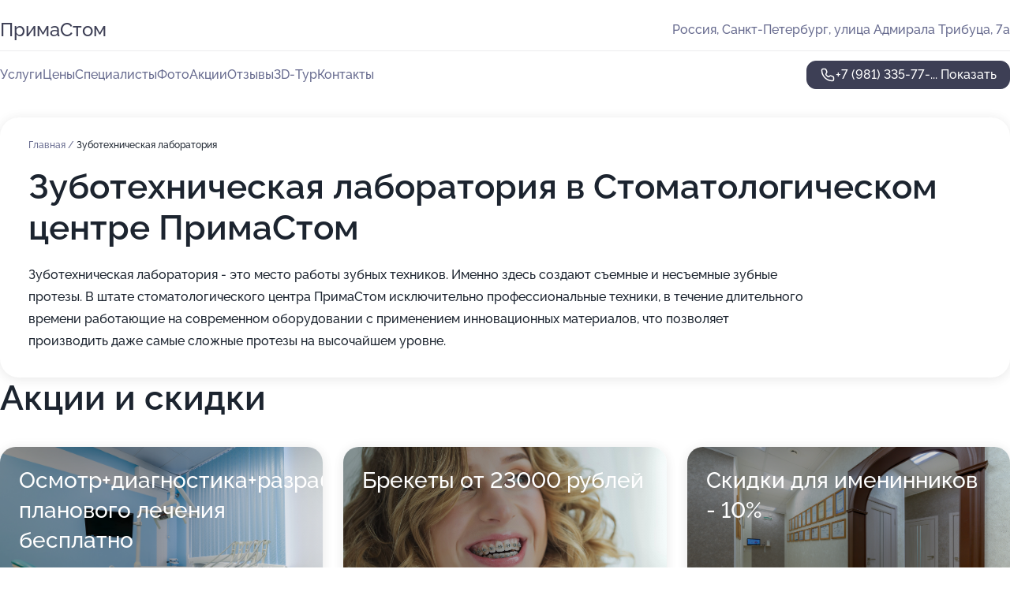

--- FILE ---
content_type: text/html; charset=utf-8
request_url: https://primastom-med.ru/service/zubotehnicheskaya_laboratoriya/
body_size: 21472
content:
<!DOCTYPE html>
<html lang="ru">
<head>
	<meta http-equiv="Content-Type" content="text/html; charset=utf-8">
	<meta name="viewport" content="width=device-width,maximum-scale=1,initial-scale=1,user-scalable=0">
	<meta name="format-detection" content="telephone=no">
	<meta name="theme-color" content="#3D3F55">
	<meta name="description" content="Информация о&#160;Стоматологическом центре ПримаСтом в&#160;Балтийской жемчужине">
	<link rel="icon" type="image/png" href="/favicon.png">

	<title>Стоматологический центр ПримаСтом в&#160;Балтийской жемчужине (на&#160;улице Адмирала Трибуца)</title>

	<link nonce="I2VVep8Bq4T7wPs3B9Gj8lQj" href="//primastom-med.ru/build/lego2/lego2.css?v=VlUw/lZRGAo" rel="stylesheet" >

		<script type="application/ld+json">{"@context":"http:\/\/schema.org","@type":"https:\/\/schema.org\/MedicalBusiness","name":"\u0421\u0442\u043e\u043c\u0430\u0442\u043e\u043b\u043e\u0433\u0438\u0447\u0435\u0441\u043a\u0438\u0439 \u0446\u0435\u043d\u0442\u0440 \u041f\u0440\u0438\u043c\u0430\u0421\u0442\u043e\u043c","address":{"@type":"PostalAddress","streetAddress":"\u0443\u043b\u0438\u0446\u0430 \u0410\u0434\u043c\u0438\u0440\u0430\u043b\u0430 \u0422\u0440\u0438\u0431\u0443\u0446\u0430, 7\u0430","addressLocality":"\u0421\u0430\u043d\u043a\u0442-\u041f\u0435\u0442\u0435\u0440\u0431\u0443\u0440\u0433"},"url":"https:\/\/primastom-med.ru\/","contactPoint":{"@type":"ContactPoint","telephone":"+7\u00a0(981)\u00a0335-77-23","contactType":"customer service","areaServed":"RU","availableLanguage":"Russian"},"image":"https:\/\/p0.zoon.ru\/preview\/Y3atA0KNL-y5UeBgdJQaxA\/2400x1500x75\/1\/9\/3\/original_5c931b6fe98b8063141cea0a_5e6c86de7317b.jpg","aggregateRating":{"@type":"AggregateRating","ratingValue":4.8,"worstRating":1,"bestRating":5,"reviewCount":30}}</script>
		<script nonce="I2VVep8Bq4T7wPs3B9Gj8lQj">
		window.js_base = '/js.php';
	</script>

	</head>
<body >
	 <header id="header" class="header" data-organization-id="5c931b6fe98b8063141cea07">
	<div class="wrapper">
		<div class="header-container">
			<div class="header-menu-activator" data-target="header-menu-activator">
				<span class="header-menu-activator__icon"></span>
			</div>

			<div class="header-title">
				<a href="/">					ПримаСтом
				</a>			</div>
			<div class="header-address text-3 text-secondary">Россия, Санкт-Петербург, улица Адмирала Трибуца, 7а</div>

					</div>

		<nav class="nav" data-target="header-nav">
			<ul>
									<li data-target="header-services">
						<svg class="svg-icons-services" ><use xlink:href="/build/lego2/icons.svg?v=HlWor8NSNJU#services"></use></svg>
						<a data-target="header-nav-link" href="https://primastom-med.ru/services/" data-za="{&quot;ev_label&quot;:&quot;all_service&quot;}">Услуги</a>
					</li>
									<li data-target="header-prices">
						<svg class="svg-icons-prices" ><use xlink:href="/build/lego2/icons.svg?v=HlWor8NSNJU#prices"></use></svg>
						<a data-target="header-nav-link" href="https://primastom-med.ru/price/" data-za="{&quot;ev_label&quot;:&quot;price&quot;}">Цены</a>
					</li>
									<li data-target="header-specialists">
						<svg class="svg-icons-specialists" ><use xlink:href="/build/lego2/icons.svg?v=HlWor8NSNJU#specialists"></use></svg>
						<a data-target="header-nav-link" href="https://primastom-med.ru/#specialists" data-za="{&quot;ev_label&quot;:&quot;org_prof&quot;}">Специалисты</a>
					</li>
									<li data-target="header-photo">
						<svg class="svg-icons-photo" ><use xlink:href="/build/lego2/icons.svg?v=HlWor8NSNJU#photo"></use></svg>
						<a data-target="header-nav-link" href="https://primastom-med.ru/#photos" data-za="{&quot;ev_label&quot;:&quot;photos&quot;}">Фото</a>
					</li>
									<li data-target="header-offers">
						<svg class="svg-icons-offers" ><use xlink:href="/build/lego2/icons.svg?v=HlWor8NSNJU#offers"></use></svg>
						<a data-target="header-nav-link" href="https://primastom-med.ru/#offers" data-za="{&quot;ev_label&quot;:&quot;offer&quot;}">Акции</a>
					</li>
									<li data-target="header-reviews">
						<svg class="svg-icons-reviews" ><use xlink:href="/build/lego2/icons.svg?v=HlWor8NSNJU#reviews"></use></svg>
						<a data-target="header-nav-link" href="https://primastom-med.ru/#reviews" data-za="{&quot;ev_label&quot;:&quot;reviews&quot;}">Отзывы</a>
					</li>
									<li data-target="header-tour3d">
						<svg class="svg-icons-tour3d" ><use xlink:href="/build/lego2/icons.svg?v=HlWor8NSNJU#tour3d"></use></svg>
						<a data-target="header-nav-link" href="https://primastom-med.ru/#tour3d" data-za="{&quot;ev_label&quot;:&quot;tour3d&quot;}">3D-Тур</a>
					</li>
									<li data-target="header-contacts">
						<svg class="svg-icons-contacts" ><use xlink:href="/build/lego2/icons.svg?v=HlWor8NSNJU#contacts"></use></svg>
						<a data-target="header-nav-link" href="https://primastom-med.ru/#contacts" data-za="{&quot;ev_label&quot;:&quot;contacts&quot;}">Контакты</a>
					</li>
							</ul>

			<div class="header-controls">
				<div class="header-controls__wrapper">
					<a
	href="tel:+79813357723"
	class="phone-button button button--primary button--36 icon--20"
	data-phone="+7 (981) 335-77-23"
	data-za="{&quot;ev_sourceType&quot;:&quot;&quot;,&quot;ev_sourceId&quot;:&quot;5c931b6fe98b8063141cea07.bd0f&quot;,&quot;object_type&quot;:&quot;organization&quot;,&quot;object_id&quot;:&quot;5c931b6fe98b8063141cea07.bd0f&quot;,&quot;ev_label&quot;:&quot;premium&quot;,&quot;ev_category&quot;:&quot;phone_o_l&quot;}">
	<svg class="svg-icons-phone" ><use xlink:href="/build/lego2/icons.svg?v=HlWor8NSNJU#phone"></use></svg>
			<div data-target="show-phone-number">
			+7 (981) 335-77-...
			<span data-target="phone-button-show">Показать</span>
		</div>
	</a>


									</div>

							</div>

			<div class="header-nav-address">
				
				<div class="header-block text-3 text-center text-secondary">Россия, Санкт-Петербург, улица Адмирала Трибуца, 7а</div>
			</div>
		</nav>
	</div>
</header>
<div class="header-placeholder"></div>

<div class="contacts-panel" id="contacts-panel">
	

	<div class="contacts-panel-wrapper">
								<a href="tel:+79813357723" class="contacts-panel-icon" data-phone="+7 (981) 335-77-23" data-za="{&quot;ev_sourceType&quot;:&quot;nav_panel&quot;,&quot;ev_sourceId&quot;:&quot;5c931b6fe98b8063141cea07.bd0f&quot;,&quot;object_type&quot;:&quot;organization&quot;,&quot;object_id&quot;:&quot;5c931b6fe98b8063141cea07.bd0f&quot;,&quot;ev_label&quot;:&quot;premium&quot;,&quot;ev_category&quot;:&quot;phone_o_l&quot;}">
				<svg class="svg-icons-phone_filled" ><use xlink:href="/build/lego2/icons.svg?v=HlWor8NSNJU#phone_filled"></use></svg>
			</a>
						</div>
</div>

<script nonce="I2VVep8Bq4T7wPs3B9Gj8lQj" type="module">
	import { initContactsPanel } from '//primastom-med.ru/build/lego2/lego2.js?v=aBQmwV5uQB0';

	initContactsPanel(document.getElementById('contacts-panel'));
</script>


<script nonce="I2VVep8Bq4T7wPs3B9Gj8lQj" type="module">
	import { initHeader } from '//primastom-med.ru/build/lego2/lego2.js?v=aBQmwV5uQB0';

	initHeader(document.getElementById('header'));
</script>
 	<main class="main-container">
		<div class="wrapper section-wrapper">
			<div class="service-description__wrapper">
	<section class="service-description section-block">
		<div class="page-breadcrumbs">
			<div class="breadcrumbs">
			<span>
							<a href="https://primastom-med.ru/">
					Главная
				</a>
						/		</span>
			<span class="active">
							Зуботехническая лаборатория
								</span>
	</div>

		</div>
					<script nonce="I2VVep8Bq4T7wPs3B9Gj8lQj" type="application/ld+json">{"@context":"http:\/\/schema.org","@type":"BreadcrumbList","itemListElement":[{"@type":"ListItem","position":1,"item":{"name":"\u0413\u043b\u0430\u0432\u043d\u0430\u044f","@id":"https:\/\/primastom-med.ru\/"}}]}</script>
		
		<div class="service-description-title">
			<h1 class="page-title">Зуботехническая лаборатория в Стоматологическом центре ПримаСтом</h1>
			<div class="service-description-title__price">
							</div>
		</div>

		<div class="service-description__text collapse collapse--text-3">
			<div class="collapse__overflow">
				<div class="collapse__text">Зуботехническая лаборатория - это место работы зубных техников. Именно здесь создают съемные и несъемные зубные протезы. В штате стоматологического центра ПримаСтом исключительно профессиональные техники, в течение длительного времени работающие на современном оборудовании с применением инновационных материалов, что позволяет производить даже самые сложные протезы на высочайшем уровне.</div>
			</div>
		</div>
	</section>

	</div>
<section class="offers" id="offers">
	<div class="section-block__title flex flex--sb">
		<h2 class="text-h2">
			Акции и скидки
		</h2>

		<div class="slider__navigation" data-target="slider-navigation">
			<button class="slider__control prev" data-target="slider-prev">
				<svg class="svg-icons-arrow" ><use xlink:href="/build/lego2/icons.svg?v=HlWor8NSNJU#arrow"></use></svg>
			</button>
			<button class="slider__control next" data-target="slider-next">
				<svg class="svg-icons-arrow" ><use xlink:href="/build/lego2/icons.svg?v=HlWor8NSNJU#arrow"></use></svg>
			</button>
		</div>
	</div>

	<div class="offers__list" data-target="slider-container">
		<div class="offers__slider swiper-wrapper">
							<div data-offer-id="5e1c278fcbb3ab687668f778" data-sid="5e1c278fcbb3ab687668f778.3ac6" class="offers-item swiper-slide text-white" style="background-image: url('https://p2.zoon.ru/3/7/5e1c278fcbb3ab687668f778_5e1d67b840de2.jpg')">
					<div class="offers-item__container">
						<div class="text-5">Осмотр+диагностика+разработка планового лечения бесплатно</div>
						<div class="offers-item__bottom">
							<div>
								<div>
									Срок действия
								</div>
								<div>Осталось 12 дней, до 26 декабря</div>
							</div>
							<button class="button offers-item__button button--36">Подробнее</button>
						</div>
					</div>
				</div>
							<div data-offer-id="5ca2e728099d0b22110b9cc3" data-sid="5ca2e728099d0b22110b9cc3.58fd" class="offers-item swiper-slide text-white" style="background-image: url('https://p1.zoon.ru/2/0/5ca2e728099d0b22110b9cc3_5d0786122c579.jpg')">
					<div class="offers-item__container">
						<div class="text-5">Брекеты от 23000 рублей</div>
						<div class="offers-item__bottom">
							<div>
								<div>
									Срок действия
								</div>
								<div>Остался 1 день, до 15 декабря</div>
							</div>
							<button class="button offers-item__button button--36">Подробнее</button>
						</div>
					</div>
				</div>
							<div data-offer-id="67e121ab69fa19e7fa0948ff" data-sid="67e121ab69fa19e7fa0948ff.17bf" class="offers-item swiper-slide text-white" style="background-image: url('https://p2.zoon.ru/f/b/5445298f40c088f67a8bd18b_5faa94834c8ea.jpg')">
					<div class="offers-item__container">
						<div class="text-5">Скидки для именинников  - 10%</div>
						<div class="offers-item__bottom">
							<div>
								<div>
									Срок действия
								</div>
								<div>Постоянная акция</div>
							</div>
							<button class="button offers-item__button button--36">Подробнее</button>
						</div>
					</div>
				</div>
											</div>

		<div class="slider__pagination" data-target="slider-pagination"></div>
	</div>
</section>
<script nonce="I2VVep8Bq4T7wPs3B9Gj8lQj" type="module">
	import { initOffers } from '//primastom-med.ru/build/lego2/lego2.js?v=aBQmwV5uQB0';

	const node = document.getElementById('offers');

	initOffers(node, { organizationId: '5c931b6fe98b8063141cea07' });
</script>
<section class="photo-section" id="photos">
	<div class="section-block__title flex flex--sb">
		<h2 class="text-h2">Фотогалерея</h2>

					<div class="slider__navigation" data-target="slider-navigation">
				<button class="slider__control prev" data-target="slider-prev">
					<svg class="svg-icons-arrow" ><use xlink:href="/build/lego2/icons.svg?v=HlWor8NSNJU#arrow"></use></svg>
				</button>
				<button class="slider__control next" data-target="slider-next">
					<svg class="svg-icons-arrow" ><use xlink:href="/build/lego2/icons.svg?v=HlWor8NSNJU#arrow"></use></svg>
				</button>
			</div>
			</div>

	<div class="section-block__slider" data-target="slider-container" data-total="35" data-owner-type="organization" data-owner-id="5c931b6fe98b8063141cea07">
		<div class="photo-section__slider swiper-wrapper">
						<div class="photo-section__slide swiper-slide" data-id="5e6c86e53350e8029c6f2bc5" data-target="photo-slide-item" data-index="0">
				<img src="https://p0.zoon.ru/preview/24fgAV4OxR5FlT8RYUO9Fg/1280x720x85/1/9/3/original_5c931b6fe98b8063141cea0a_5e6c86de7317b.jpg">
			</div>
						<div class="photo-section__slide swiper-slide" data-id="5e6c872af86daf08645cfb78" data-target="photo-slide-item" data-index="1">
				<img src="https://p2.zoon.ru/preview/JFq9mStGHLMLaJIgCAg5kA/1280x720x85/1/3/0/original_5c931b6fe98b8063141cea0a_5e6c872a3f293.jpg">
			</div>
						<div class="photo-section__slide swiper-slide" data-id="5e6c86c7add1925b582c2066" data-target="photo-slide-item" data-index="2">
				<img src="https://p1.zoon.ru/preview/ONNX5cWOwIL8wvLxAB50Ig/1280x720x85/1/3/c/original_5c931b6fe98b8063141cea0a_5e6c86c72620e.jpg">
			</div>
						<div class="photo-section__slide swiper-slide" data-id="5e6c86f7b25248791b2a8359" data-target="photo-slide-item" data-index="3">
				<img src="https://p1.zoon.ru/preview/1viIMdp9cWp6KIxfdPNIpg/1280x720x85/1/9/7/original_5c931b6fe98b8063141cea0a_5e6c86f74c250.jpg">
			</div>
						<div class="photo-section__slide swiper-slide" data-id="5e6c86f6cef0a71ca536baf1" data-target="photo-slide-item" data-index="4">
				<img src="https://p0.zoon.ru/preview/wxujadMKLQfxSCfae_Q-iQ/1280x720x85/1/2/c/original_5c931b6fe98b8063141cea0a_5e6c86f63e398.jpg">
			</div>
						<div class="photo-section__slide swiper-slide" data-id="5e6c86e656242d42cc185f55" data-target="photo-slide-item" data-index="5">
				<img src="https://p1.zoon.ru/preview/OZbfrFnsxP3j1CNivbVikQ/1280x720x85/1/5/a/original_5c931b6fe98b8063141cea0a_5e6c86dbe77c7.jpg">
			</div>
						<div class="photo-section__slide swiper-slide" data-id="5e6c86e8cef0a71ca536baef" data-target="photo-slide-item" data-index="6">
				<img src="https://p1.zoon.ru/preview/hWkNDfoA6HZKd4tb0IaZ_w/1280x720x85/1/0/9/original_5c931b6fe98b8063141cea0a_5e6c86e82ff8c.jpg">
			</div>
						<div class="photo-section__slide swiper-slide" data-id="5e6c86d9cef0a71ca536baed" data-target="photo-slide-item" data-index="7">
				<img src="https://p2.zoon.ru/preview/S-dwhMdsS7RzC3zyjsiVdw/1280x720x85/1/2/0/original_5c931b6fe98b8063141cea0a_5e6c86d7eec7f.jpg">
			</div>
						<div class="photo-section__slide swiper-slide" data-id="5e6c8734c2807c124766451c" data-target="photo-slide-item" data-index="8">
				<img src="https://p1.zoon.ru/preview/6Llx0hsElucM9Xy1tegWGA/1280x720x85/1/e/0/original_5c931b6fe98b8063141cea0a_5e6c87347050b.jpg">
			</div>
						<div class="photo-section__slide swiper-slide" data-id="5e6c87518d3b78117e53ff62" data-target="photo-slide-item" data-index="9">
				<img src="https://p1.zoon.ru/preview/rTf07c-DDeJ-gqxMQsfYjw/1280x720x85/1/f/a/original_5c931b6fe98b8063141cea0a_5e6c8746e8718.jpg">
			</div>
						<div class="photo-section__slide swiper-slide" data-id="5e6c870e1a05081e762ddec0" data-target="photo-slide-item" data-index="10">
				<img src="https://p2.zoon.ru/preview/_p2h9fLTc3zqEBVsMjYuGQ/1280x720x85/1/9/b/original_5c931b6fe98b8063141cea0a_5e6c870de92dd.jpg">
			</div>
						<div class="photo-section__slide swiper-slide" data-id="5e6c872acef0a71ca536baf9" data-target="photo-slide-item" data-index="11">
				<img src="https://p2.zoon.ru/preview/ljrHu6oXs8nqag5xJlHkzA/1280x720x85/1/3/7/original_5c931b6fe98b8063141cea0a_5e6c8729a7834.jpg">
			</div>
						<div class="photo-section__slide swiper-slide" data-id="5e6c87191a05081e762ddec2" data-target="photo-slide-item" data-index="12">
				<img src="https://p1.zoon.ru/preview/ouqcMJIwddQgqavphgAVjA/1280x720x85/1/5/8/original_5c931b6fe98b8063141cea0a_5e6c87199904d.jpg">
			</div>
						<div class="photo-section__slide swiper-slide" data-id="5e6c870c8769524e952725ab" data-target="photo-slide-item" data-index="13">
				<img src="https://p2.zoon.ru/preview/CSOQPq9rRuFKrQx-Xu4USw/1280x720x85/1/a/7/original_5c931b6fe98b8063141cea0a_5e6c870c19efd.jpg">
			</div>
						<div class="photo-section__slide swiper-slide" data-id="5e6c86ff67ecd17f1f1c5440" data-target="photo-slide-item" data-index="14">
				<img src="https://p1.zoon.ru/preview/pvEvA_0YdhB_ocBQCEIcvg/1280x718x85/1/3/9/original_5c931b6fe98b8063141cea0a_5e6c86fe18999.jpg">
			</div>
						<div class="photo-section__slide swiper-slide" data-id="5e6c86c95a64ea005079ac98" data-target="photo-slide-item" data-index="15">
				<img src="https://p2.zoon.ru/preview/u1hPAckiHZe6n9qkZn4eFA/1280x720x85/1/a/e/original_5c931b6fe98b8063141cea0a_5e6c86c96ac62.jpg">
			</div>
						<div class="photo-section__slide swiper-slide" data-id="5e6c86c774214031564af961" data-target="photo-slide-item" data-index="16">
				<img src="https://p2.zoon.ru/preview/T8JFmOFzHmp8k50BudZTnw/1280x720x85/1/6/0/original_5c931b6fe98b8063141cea0a_5e6c86c684a5d.jpg">
			</div>
						<div class="photo-section__slide swiper-slide" data-id="5e6c86b156242d42cc185f53" data-target="photo-slide-item" data-index="17">
				<img src="https://p2.zoon.ru/preview/eoYdcgX5XBOtnf3hNnXv8g/1280x721x85/1/c/d/original_5c931b6fe98b8063141cea0a_5e6c86b171fca.jpg">
			</div>
						<div class="photo-section__slide swiper-slide" data-id="5e6c86b05a64ea005079ac96" data-target="photo-slide-item" data-index="18">
				<img src="https://p2.zoon.ru/preview/FReXyAJ5Dio3HiugvkXA1Q/1280x720x85/1/8/8/original_5c931b6fe98b8063141cea0a_5e6c86b064b80.jpg">
			</div>
						<div class="photo-section__slide swiper-slide" data-id="5e6c86b1ad719e77a1591c1d" data-target="photo-slide-item" data-index="19">
				<img src="https://p2.zoon.ru/preview/bcgw1WIRXp0noHH6nOv9bg/1280x720x85/1/4/8/original_5c931b6fe98b8063141cea0a_5e6c86b0b06f8.jpg">
			</div>
						<div class="photo-section__slide swiper-slide" data-id="5cc2c46547881f0214296c7a" data-target="photo-slide-item" data-index="20">
				<img src="https://p0.zoon.ru/preview/4g8sKuVdVpfOIfBHt_ySbQ/1280x730x85/3/d/d/original_5c931b6fe98b8063141cea0a_5cc2c464ce0b6.jpg">
			</div>
						<div class="photo-section__slide swiper-slide" data-id="5cc2c46947881f04746e8633" data-target="photo-slide-item" data-index="21">
				<img src="https://p1.zoon.ru/preview/MQRBxLmgKp2TYE05iox6bA/1280x634x85/3/d/6/original_5c931b6fe98b8063141cea0a_5cc2c468ba014.jpg">
			</div>
						<div class="photo-section__slide swiper-slide" data-id="5cc2c46947881f02e82efcf1" data-target="photo-slide-item" data-index="22">
				<img src="https://p2.zoon.ru/preview/Q3-B3kV4emC57Recrr47jg/1280x685x85/3/9/0/original_5c931b6fe98b8063141cea0a_5cc2c468e81b3.jpg">
			</div>
						<div class="photo-section__slide swiper-slide" data-id="5cc2c46b47881f0475269615" data-target="photo-slide-item" data-index="23">
				<img src="https://p0.zoon.ru/preview/cc_9TAvNInYJobUpc43O1A/1224x800x85/1/9/1/original_5c931b6fe98b8063141cea0a_5cc2c46b51e77.jpg">
			</div>
						<div class="photo-section__slide swiper-slide" data-id="5cc2c45e47881f021068d6ef" data-target="photo-slide-item" data-index="24">
				<img src="https://p0.zoon.ru/preview/3zRRxSrnpOcMws_NAQk7dQ/1280x796x85/1/0/0/original_5c931b6fe98b8063141cea0a_5cc2c45e7ec92.jpg">
			</div>
						<div class="photo-section__slide swiper-slide" data-id="5cc2c46247881f02062b6d57" data-target="photo-slide-item" data-index="25">
				<img src="https://p2.zoon.ru/preview/ZTxaO4yKv48MyR2FGFegqg/1280x675x85/5/e/8/original_5c931b6fe98b8063141cea0a_5cc2c462185c6.jpg">
			</div>
						<div class="photo-section__slide swiper-slide" data-id="5cc2c47247881f02e73166b1" data-target="photo-slide-item" data-index="26">
				<img src="https://p1.zoon.ru/preview/rh9qAtZHGtuYZbyv48ebYw/1265x800x85/1/3/0/original_5c931b6fe98b8063141cea0a_5cc2c4727b31b.jpg">
			</div>
						<div class="photo-section__slide swiper-slide" data-id="5cc2c45f47881f020d1dc61c" data-target="photo-slide-item" data-index="27">
				<img src="https://p1.zoon.ru/preview/pcea0k-eUYHZ7Q4MypJR0g/1280x671x85/3/8/9/original_5c931b6fe98b8063141cea0a_5cc2c45eb11ee.jpg">
			</div>
						<div class="photo-section__slide swiper-slide" data-id="5cc2c47847881f020a466b4b" data-target="photo-slide-item" data-index="28">
				<img src="https://p1.zoon.ru/preview/uFDKHM5lF0UCXaG2ow6lCQ/1280x709x85/5/c/b/original_5c931b6fe98b8063141cea0a_5cc2c478940b9.jpg">
			</div>
						<div class="photo-section__slide swiper-slide" data-id="5cc2c46c47881f02e82efcf3" data-target="photo-slide-item" data-index="29">
				<img src="https://p2.zoon.ru/preview/nAAAvnJ5Kd30qY3VZkKaCg/1280x734x85/3/d/0/original_5c931b6fe98b8063141cea0a_5cc2c46c543a3.jpg">
			</div>
						<div class="photo-section__slide swiper-slide" data-id="5cc2c47347881f04746e8635" data-target="photo-slide-item" data-index="30">
				<img src="https://p2.zoon.ru/preview/1etLtciDFq5jFQc9pufrkA/1280x718x85/3/6/7/original_5c931b6fe98b8063141cea0a_5cc2c4735d44c.jpg">
			</div>
						<div class="photo-section__slide swiper-slide" data-id="5cc2c47047881f0209396388" data-target="photo-slide-item" data-index="31">
				<img src="https://p1.zoon.ru/preview/OmlZOF2a6SLNM68eVgZGdA/1280x722x85/3/9/8/original_5c931b6fe98b8063141cea0a_5cc2c4701dbab.jpg">
			</div>
						<div class="photo-section__slide swiper-slide" data-id="5cc2c47447881f020b6c7a5d" data-target="photo-slide-item" data-index="32">
				<img src="https://p0.zoon.ru/preview/VxQJYoZo3VM4cF2_lVzGkg/1280x671x85/3/7/1/original_5c931b6fe98b8063141cea0a_5cc2c473c93f5.jpg">
			</div>
						<div class="photo-section__slide swiper-slide" data-id="5cc2c47947881f02e919fd32" data-target="photo-slide-item" data-index="33">
				<img src="https://p2.zoon.ru/preview/B4J-3xm8PFnZjp-U_bFdfQ/1280x720x85/1/5/0/original_5c931b6fe98b8063141cea0a_5cc2c479216ef.jpg">
			</div>
						<div class="photo-section__slide swiper-slide" data-id="5cc2c45e47881f0212159bb4" data-target="photo-slide-item" data-index="34">
				<img src="https://p0.zoon.ru/preview/p_XO_6KNdtZSfJoolR-3cA/1280x695x85/1/f/3/original_5c931b6fe98b8063141cea0a_5cc2c45e751d6.jpg">
			</div>
					</div>
	</div>

	<div class="slider__pagination" data-target="slider-pagination"></div>
</section>

<script nonce="I2VVep8Bq4T7wPs3B9Gj8lQj" type="module">
	import { initPhotos } from '//primastom-med.ru/build/lego2/lego2.js?v=aBQmwV5uQB0';

	const node = document.getElementById('photos');
	initPhotos(node);
</script>
<section class="reviews-section section-block" id="reviews">
	<div class="section-block__title flex flex--sb">
		<h2 class="text-h2">
			Отзывы
		</h2>

				<div class="slider__navigation" data-target="slider-navigation">
			<button class="slider__control prev" data-target="slider-prev">
				<svg class="svg-icons-arrow" ><use xlink:href="/build/lego2/icons.svg?v=HlWor8NSNJU#arrow"></use></svg>
			</button>
			<button class="slider__control next" data-target="slider-next">
				<svg class="svg-icons-arrow" ><use xlink:href="/build/lego2/icons.svg?v=HlWor8NSNJU#arrow"></use></svg>
			</button>
		</div>
			</div>

	<div class="reviews-section__list" data-target="slider-container">
		<div class="reviews-section__slider swiper-wrapper" data-target="review-section-slides">
							<div
	class="reviews-section-item swiper-slide "
	data-id="64f5de937db961f36d02a5e2"
	data-owner-id="5c931b6fe98b8063141cea07"
	data-target="review">
	<div  class="flex flex--center-y gap-12">
		<div class="reviews-section-item__avatar">
										<svg class="svg-icons-user" ><use xlink:href="/build/lego2/icons.svg?v=HlWor8NSNJU#user"></use></svg>
					</div>
		<div class="reviews-section-item__head">
			<div class="reviews-section-item__head-top flex flex--center-y gap-16">
				<div class="flex flex--center-y gap-8">
										<div class="stars stars--16" style="--rating: 1">
						<div class="stars__rating">
							<div class="stars stars--filled"></div>
						</div>
					</div>
					<div class="reviews-section-item__mark text-3">
						1,0
					</div>
				</div>
											</div>

			<div class="reviews-section-item__name text-3 fade">
				Игорь
			</div>
		</div>
	</div>
					<div class="reviews-section-item__descr collapse collapse--text-2 mt-8">
			<div class="collapse__overflow">
				<div class="collapse__text">
																<div>
							<span class="reviews-section-item__text-title">Преимущества:</span> Пришли с ребенком,сразу ренген сделали,оказался типа пульпит,не дали  снимки ренгена,все на словах,на вопрос какой делают укол(обезболивающее) ответ был как всем ставим,а какой ответа не было,зато было море слов что много кариеса,что лечить надо почти все зубы,а они молочные еще,и происходило навязывание услуг и раскрутка на деньги,в результате поставили временную пломбу которая продержалась два часа,в итоге пошли к своему стоматологу,не оказалось не пульпита,и зубки у ребенка ...кроме одного этого все здоровые,не советую обращаться,накрутка во всем !!!
						</div>
																			</div>
			</div>
		</div>
			<div class="reviews-section-item__date text-2 text-secondary mt-8">
		4 сентября 2023 Отзыв взят с сайта Zoon.ru
	</div>
</div>

							<div
	class="reviews-section-item swiper-slide "
	data-id="6252a54d8a99541082690eca"
	data-owner-id="5c931b6fe98b8063141cea07"
	data-target="review">
	<div  class="flex flex--center-y gap-12">
		<div class="reviews-section-item__avatar">
										<svg class="svg-icons-user" ><use xlink:href="/build/lego2/icons.svg?v=HlWor8NSNJU#user"></use></svg>
					</div>
		<div class="reviews-section-item__head">
			<div class="reviews-section-item__head-top flex flex--center-y gap-16">
				<div class="flex flex--center-y gap-8">
										<div class="stars stars--16" style="--rating: 5">
						<div class="stars__rating">
							<div class="stars stars--filled"></div>
						</div>
					</div>
					<div class="reviews-section-item__mark text-3">
						5,0
					</div>
				</div>
											</div>

			<div class="reviews-section-item__name text-3 fade">
				Наталья Филиппова
			</div>
		</div>
	</div>
					<div class="reviews-section-item__descr collapse collapse--text-2 mt-8">
			<div class="collapse__overflow">
				<div class="collapse__text">
																<div>
							<span class="reviews-section-item__text-title">Преимущества:</span> Понравилось отношение к пациентам, качество оказанных услуг, цены
						</div>
																<div>
							<span class="reviews-section-item__text-title">Недостатки:</span> нет таких
						</div>
																<div>
							<span class="reviews-section-item__text-title">Комментарий:</span>
							Приветствую, всех интересующихся качеством медицинских стоматологических услуг ПРИМА-СТОМ! Мне 43 года. Заболел у меня зубик. И так как я страшно боюсь докторов,  держащих в руках зубодробительную машину (не приятные воспоминания из детства), к стоматологу я не ходила 15 лет. Не было причин. А тут заболел зуб (восьмерка), видимо срок годности стал заканчиваться. Болел слабо около месяца, а потом как задал мне встряску! По ночам особенно! Таблеток съела кучу… И начала я поиск платных стоматологических центров. Бесплатную поликлинику не рассматриваю по понятным причинам, бесплатных услуг там мало, да и качество всем знакомо. Хотя, возможно, и там обитают профессионалы, которые способны помочь, а не испортить… Но к таким докторам запись за два месяца, к тому же они бесплатно не лечат.  Вообщем, встала я посреди ночи из-за нестерпимой боли и стала искать в интернете клинику, куда бежать? Перелопатила весь интернет. Еле дождалась 9-ти утра… По хорошим отзывам нашла клинику ПРИМА-СТОМ, и конечно же, очень мне хотелось попасть к доктору Манафу, но к нему запись за месяц где-то. Расстроилась, думаю, месяц терпеть зубную боль не получится никак. Администратор – добрая, славная Дарья, сказала, что на сегодня есть только одно свободное время к доктору Стукаловой Марии Владимировне. Я сразу стала искать отзывы, нашла только один, но хороший. Доктор, с не очень большим стажем 8 лет… Как я сомневалась идти к ней!!! Но зуб сказал, что идти придется. К тому же Дарья, спасибо ей большое, сказала, что всех докторов выбирает сам Манаф, и что все врачи у него профессионалы. Пришлось поверить на слово. Пришла. По всем моим симптомам, и я, и доктор подозревали, что скорее всего у меня пульпит. Готова уже была к тому, что придется закладывать лекарство, а следовательно зубик уже станет не живым. А долго такие зубы не служат, начинают крошиться, и в итоге, через какое-то время, приходится его удалять. Доктор Мария Владимировна с ассистентом (к сожалению, не спросила его имя, но большая ему благодарность), задали мне кучу вопросов, сделали снимок зуба. По снимку доктор сказала, что на пульпит не похоже, вскроем, будет понятно, что делать дальше. Потом сделали укольчик , кстати совсем не больно! Помню, в поликлинике после укола, у меня заморозилась не только часть челюсти и глаз, но и кажется половина мозга…. Жесть… и наркоз отходил часов шесть. А на этот раз, пока я доехала до дома (где-то час), чувствительность вернулась, но зуб при этом уже не болел! Чудеса! И вот что я Вам скажу: не знала, не предполагала даже, и не могла представить себе, что оказывается зуб лечить можно совсем не страшно и не больно!!! Что вы думаете? Мария Владимировна спасла мне зубик! После приема прошло уже 10 дней, смело могу сказать, что всё супер! Не болит, красивый мой зубик! Прослужит надеюсь ещё долго! Подведу итог. Лечить зубки в хорошей клинике и у хорошего доктора не страшно, не больно и не дорого! Доктор Стукалова Мария Владимировна отличный Доктор!!! Профессиональна и отзывчива, но не многословна (разговаривает без сюсюканья – этого терпеть не могу). Не смотря на сравнительно не большой стаж работы, к ней можно смело идти и не бояться! Действительно Манаф выбирает лучших! И по ценам хочу выразить особую благодарность. Бесспорно самая лучшая клиника! Не факт, что в другой клинике мне бы спасли зуб, да ещё и за такие небольшие деньги (заплатила за всё вместе 4300 руб.) Вообщем, спасибо большое всем, кто мне помогал! Это и Дарье-администратору, такая милая и умная девушка! И доктору Стукаловой Марии Владимировне и её ассистенту (извиняюсь, что не спросила имя)! Теперь только к вам! И больше не буду столько времени терпеть боль, если возникнет))) Теперь не боюсь!
						</div>
									</div>
			</div>
		</div>
			<div class="reviews-section-item__date text-2 text-secondary mt-8">
		10 апреля 2022 Отзыв взят с сайта Zoon.ru
	</div>
</div>

							<div
	class="reviews-section-item swiper-slide "
	data-id="620f3ae0cc3dfa22733c2555"
	data-owner-id="5d08ae4abb0c7029560f9454"
	data-target="review">
	<div  class="flex flex--center-y gap-12">
		<div class="reviews-section-item__avatar">
										<svg class="svg-icons-user" ><use xlink:href="/build/lego2/icons.svg?v=HlWor8NSNJU#user"></use></svg>
					</div>
		<div class="reviews-section-item__head">
			<div class="reviews-section-item__head-top flex flex--center-y gap-16">
				<div class="flex flex--center-y gap-8">
										<div class="stars stars--16" style="--rating: 5">
						<div class="stars__rating">
							<div class="stars stars--filled"></div>
						</div>
					</div>
					<div class="reviews-section-item__mark text-3">
						5,0
					</div>
				</div>
											</div>

			<div class="reviews-section-item__name text-3 fade">
				Ольга Талина
			</div>
		</div>
	</div>
					<div class="reviews-section-item__descr collapse collapse--text-2 mt-8">
			<div class="collapse__overflow">
				<div class="collapse__text">
					Выбирала врача по отзыву в интернете (нынешние реалии) и отзывы помогли мне выбрать действительно крутого и отличного специалиста. 
Удаляла зуб мудрости, на утро челюсть не болела) и вообще будто ничего и не происходило!
Александр Валерьевич ответил на все мои вопросы , проконсультировал про имплантацию зубов, очень чутко рассказал об уходе , после удаления. 
Также , изначально оставил рецепт на антибиотики. 
Почувствовала себя особенным пациентом. 
Спасибо огромное!!!
				</div>
			</div>
		</div>
			<div class="reviews-section-item__date text-2 text-secondary mt-8">
		18 февраля 2022 Отзыв взят с сайта Zoon.ru
	</div>
</div>

							<div
	class="reviews-section-item swiper-slide "
	data-id="60ddfb93fc6d3a110c318021"
	data-owner-id="55dc5cfa13e8b3d2058b456e"
	data-target="review">
	<div  class="flex flex--center-y gap-12">
		<div class="reviews-section-item__avatar">
										<svg class="svg-icons-user" ><use xlink:href="/build/lego2/icons.svg?v=HlWor8NSNJU#user"></use></svg>
					</div>
		<div class="reviews-section-item__head">
			<div class="reviews-section-item__head-top flex flex--center-y gap-16">
				<div class="flex flex--center-y gap-8">
										<div class="stars stars--16" style="--rating: 5">
						<div class="stars__rating">
							<div class="stars stars--filled"></div>
						</div>
					</div>
					<div class="reviews-section-item__mark text-3">
						5,0
					</div>
				</div>
											</div>

			<div class="reviews-section-item__name text-3 fade">
				Ольга/Юрий
			</div>
		</div>
	</div>
					<div class="reviews-section-item__descr collapse collapse--text-2 mt-8">
			<div class="collapse__overflow">
				<div class="collapse__text">
					Самый классный специалист) и отличный человек!!! Очень рекомендуем этого врача!!!
				</div>
			</div>
		</div>
			<div class="reviews-section-item__date text-2 text-secondary mt-8">
		1 июля 2021 Отзыв взят с сайта Zoon.ru
	</div>
</div>

							<div
	class="reviews-section-item swiper-slide "
	data-id="605e25d790ae2d3c283cfc7b"
	data-owner-id="5c931b6fe98b8063141cea07"
	data-target="review">
	<div  class="flex flex--center-y gap-12">
		<div class="reviews-section-item__avatar">
										<svg class="svg-icons-user" ><use xlink:href="/build/lego2/icons.svg?v=HlWor8NSNJU#user"></use></svg>
					</div>
		<div class="reviews-section-item__head">
			<div class="reviews-section-item__head-top flex flex--center-y gap-16">
				<div class="flex flex--center-y gap-8">
										<div class="stars stars--16" style="--rating: 5">
						<div class="stars__rating">
							<div class="stars stars--filled"></div>
						</div>
					</div>
					<div class="reviews-section-item__mark text-3">
						5,0
					</div>
				</div>
											</div>

			<div class="reviews-section-item__name text-3 fade">
				Анонимный пользователь
			</div>
		</div>
	</div>
					<div class="reviews-section-item__descr collapse collapse--text-2 mt-8">
			<div class="collapse__overflow">
				<div class="collapse__text">
					Были всего пару раз, но мне все очень понравилось. Последний раз были на процедуре удаление зуба. Меня все устроило абсолютно: и внимательные врачи, и обстановка, и время выполнения. Даже не ожидала, что настолько все хорошо.
				</div>
			</div>
		</div>
			<div class="reviews-section-item__date text-2 text-secondary mt-8">
		25 марта 2021 Отзыв взят с сайта Zoon.ru
	</div>
</div>

							<div
	class="reviews-section-item swiper-slide "
	data-id="600c3ce7b476097076312e79"
	data-owner-id="5c931b6fe98b8063141cea07"
	data-target="review">
	<div  class="flex flex--center-y gap-12">
		<div class="reviews-section-item__avatar">
										<svg class="svg-icons-user" ><use xlink:href="/build/lego2/icons.svg?v=HlWor8NSNJU#user"></use></svg>
					</div>
		<div class="reviews-section-item__head">
			<div class="reviews-section-item__head-top flex flex--center-y gap-16">
				<div class="flex flex--center-y gap-8">
										<div class="stars stars--16" style="--rating: 5">
						<div class="stars__rating">
							<div class="stars stars--filled"></div>
						</div>
					</div>
					<div class="reviews-section-item__mark text-3">
						5,0
					</div>
				</div>
											</div>

			<div class="reviews-section-item__name text-3 fade">
				Людмила
			</div>
		</div>
	</div>
					<div class="reviews-section-item__descr collapse collapse--text-2 mt-8">
			<div class="collapse__overflow">
				<div class="collapse__text">
					Пришла в стоматологию, сделать коронку. Врач мужчина. Мне сделали слитки, отточили под слиток. Сработал оперативно. Впечатление положительное. Ничего лишнего не спрашивал, не навязывал, никаких лишних услуг. Понравился, но не помню, как зовут, к сожалению. Девочки на ресепшен молодцы.
				</div>
			</div>
		</div>
			<div class="reviews-section-item__date text-2 text-secondary mt-8">
		21 января 2021 Отзыв взят с сайта Zoon.ru
	</div>
</div>

							<div
	class="reviews-section-item swiper-slide "
	data-id="5f8ef86d68e485410e584478"
	data-owner-id="5c931b6fe98b8063141cea07"
	data-target="review">
	<div  class="flex flex--center-y gap-12">
		<div class="reviews-section-item__avatar">
										<svg class="svg-icons-user" ><use xlink:href="/build/lego2/icons.svg?v=HlWor8NSNJU#user"></use></svg>
					</div>
		<div class="reviews-section-item__head">
			<div class="reviews-section-item__head-top flex flex--center-y gap-16">
				<div class="flex flex--center-y gap-8">
										<div class="stars stars--16" style="--rating: 5">
						<div class="stars__rating">
							<div class="stars stars--filled"></div>
						</div>
					</div>
					<div class="reviews-section-item__mark text-3">
						5,0
					</div>
				</div>
											</div>

			<div class="reviews-section-item__name text-3 fade">
				Ярослав
			</div>
		</div>
	</div>
					<div class="reviews-section-item__descr collapse collapse--text-2 mt-8">
			<div class="collapse__overflow">
				<div class="collapse__text">
																<div>
							<span class="reviews-section-item__text-title">Преимущества:</span> Меня зовут Ярослав мне 9 лет я лечусь у доктора Софии.Она очень добрый и хороший стоматолог.Мне абсолютно не больно.А ещё там очень красивая и хорошая администратор Дарья.Всем советую лечиться в ПримаСтом
						</div>
																			</div>
			</div>
		</div>
			<div class="reviews-section-item__date text-2 text-secondary mt-8">
		20 октября 2020 Отзыв взят с сайта Zoon.ru
	</div>
</div>

							<div
	class="reviews-section-item swiper-slide "
	data-id="5f2c3dcd3253606c994bfa04"
	data-owner-id="5c931b6fe98b8063141cea07"
	data-target="review">
	<div  class="flex flex--center-y gap-12">
		<div class="reviews-section-item__avatar">
										<svg class="svg-icons-user" ><use xlink:href="/build/lego2/icons.svg?v=HlWor8NSNJU#user"></use></svg>
					</div>
		<div class="reviews-section-item__head">
			<div class="reviews-section-item__head-top flex flex--center-y gap-16">
				<div class="flex flex--center-y gap-8">
										<div class="stars stars--16" style="--rating: ">
						<div class="stars__rating">
							<div class="stars stars--filled"></div>
						</div>
					</div>
					<div class="reviews-section-item__mark text-3">
						0,0
					</div>
				</div>
											</div>

			<div class="reviews-section-item__name text-3 fade">
				Варламова Ирина
			</div>
		</div>
	</div>
					<div class="reviews-section-item__descr collapse collapse--text-2 mt-8">
			<div class="collapse__overflow">
				<div class="collapse__text">
					Пришла сюда впервые. Очень понравилась клиника, администратор Лариса, приятная женщина, помогает в совете, когда лучше прийти и к какому доктору обратиться, приветливая... Врач Елизавета Тарасова, грамотный, приветливый, делает все тщательно (у меня сложная ситуация с зубками), спрашивает не больно ли,  мы ведь всегда боимся идти к врачу именно из-за боли. Теперь буду с удовольствием к ней ходить. Будет мой личный врач. Только жаль, что принимает раз в неделю, хотелось бы побыстрее сделать зубки и ходить с приветливой улыбкой. Ее помощница-ассистент Настя, тоже приветливая милая девушка и помощница. Спасибо врачу, ассистенту и администратору, за хорошее отношение ко мне... Побольше бы таких врачей, тогда бы мы не тянули, шли побыстрее к врачу и не запускали зубы...
				</div>
			</div>
		</div>
			<div class="reviews-section-item__date text-2 text-secondary mt-8">
		6 августа 2020 Отзыв взят с сайта Zoon.ru
	</div>
</div>

							<div
	class="reviews-section-item swiper-slide "
	data-id="5ed55cefb5e17222824666cc"
	data-owner-id="5c931b6fe98b8063141cea07"
	data-target="review">
	<div  class="flex flex--center-y gap-12">
		<div class="reviews-section-item__avatar">
										<svg class="svg-icons-user" ><use xlink:href="/build/lego2/icons.svg?v=HlWor8NSNJU#user"></use></svg>
					</div>
		<div class="reviews-section-item__head">
			<div class="reviews-section-item__head-top flex flex--center-y gap-16">
				<div class="flex flex--center-y gap-8">
										<div class="stars stars--16" style="--rating: 5">
						<div class="stars__rating">
							<div class="stars stars--filled"></div>
						</div>
					</div>
					<div class="reviews-section-item__mark text-3">
						5,0
					</div>
				</div>
											</div>

			<div class="reviews-section-item__name text-3 fade">
				Наталья
			</div>
		</div>
	</div>
					<div class="reviews-section-item__descr collapse collapse--text-2 mt-8">
			<div class="collapse__overflow">
				<div class="collapse__text">
					В данную стоматологию я обращалась впервые. У меня была сильная боль и мне нужна была экстренная помощь. Меня приняли очень быстро. Не прошло и часа с момента звонка, как я уже приехала в стоматологию и мне все сделали. Имя специалиста, которая со мной работала, я не помню, была женщина не славянской внешности. Я могу выделить абсолютно все ее качества. И как человек, и как профессионал, она справилась на отлично. Моя проблема была решена, врач провела лечение, как положено все объяснила и рассказала, дала рекомендации, ответила на вопросы. Во время процедуры все было идеально чисто, стерильно, аккуратно и открывалось при мне. В результате я избавилась от боли и посещением осталась довольна. В самой клинике чисто и аккуратно. На ресепшен очень вежливая девушка, администратор приятной внешности.
				</div>
			</div>
		</div>
			<div class="reviews-section-item__date text-2 text-secondary mt-8">
		1 июня 2020 Отзыв взят с сайта Zoon.ru
	</div>
</div>

							<div
	class="reviews-section-item swiper-slide "
	data-id="5eca95f430e3ef7c9021d05e"
	data-owner-id="5c931b6fe98b8063141cea07"
	data-target="review">
	<div  class="flex flex--center-y gap-12">
		<div class="reviews-section-item__avatar">
										<svg class="svg-icons-user" ><use xlink:href="/build/lego2/icons.svg?v=HlWor8NSNJU#user"></use></svg>
					</div>
		<div class="reviews-section-item__head">
			<div class="reviews-section-item__head-top flex flex--center-y gap-16">
				<div class="flex flex--center-y gap-8">
										<div class="stars stars--16" style="--rating: 5">
						<div class="stars__rating">
							<div class="stars stars--filled"></div>
						</div>
					</div>
					<div class="reviews-section-item__mark text-3">
						5,0
					</div>
				</div>
											</div>

			<div class="reviews-section-item__name text-3 fade">
				Дмитрий
			</div>
		</div>
	</div>
					<div class="reviews-section-item__descr collapse collapse--text-2 mt-8">
			<div class="collapse__overflow">
				<div class="collapse__text">
					Клиника оказалась неподалеку от моего дома, решил обратиться сюда, чтобы мне сделали удаление зуба. Врач замечательно провел процедуру, там не просто нужно было удалить, а качественно, профессионально и хорошо почистить, чтобы не было осложнений после, что специалист мне и сделал. Также я получил очень подробную и полезную консультацию, на которой мы наметили дальнейшие шаги лечения. Должен был повторно посетить недавно, но у меня не получилось прийти, обращусь позже на чистку. Обслуживали меня в шикарном, солнечном кабинете, где мне было комфортно. Мне очень понравилась клиника и врач.
				</div>
			</div>
		</div>
			<div class="reviews-section-item__date text-2 text-secondary mt-8">
		23 мая 2020 Отзыв взят с сайта Zoon.ru
	</div>
</div>

							<div
	class="reviews-section-item swiper-slide "
	data-id="5eca95f430e3ef7c9021d05c"
	data-owner-id="5c931b6fe98b8063141cea07"
	data-target="review">
	<div  class="flex flex--center-y gap-12">
		<div class="reviews-section-item__avatar">
										<svg class="svg-icons-user" ><use xlink:href="/build/lego2/icons.svg?v=HlWor8NSNJU#user"></use></svg>
					</div>
		<div class="reviews-section-item__head">
			<div class="reviews-section-item__head-top flex flex--center-y gap-16">
				<div class="flex flex--center-y gap-8">
										<div class="stars stars--16" style="--rating: ">
						<div class="stars__rating">
							<div class="stars stars--filled"></div>
						</div>
					</div>
					<div class="reviews-section-item__mark text-3">
						0,0
					</div>
				</div>
											</div>

			<div class="reviews-section-item__name text-3 fade">
				Ирина
			</div>
		</div>
	</div>
					<div class="reviews-section-item__descr collapse collapse--text-2 mt-8">
			<div class="collapse__overflow">
				<div class="collapse__text">
					ПримаСтом мне рекомендовали мои знакомые, стоматология расположена рядом с моим домом, решила попробовать посетить её. Мне провели здесь гигиену полости рта, процедура длилась 20 минут. Врач Софья мне очень понравилась, она была внимательна и аккуратно во время процедуры. Она проконсультировала меня насчёт моей ситуации с зубом, дала честный ответ насчёт его состояния, объяснила мне, что она могла бы вылечить его, но через месяца два потребовался бы повторный приём, лучше сразу поставить коронку. Меня подкупила её честность. Планирую в скором времени прийти к ней на повторный приём. Клиника мне сама тоже понравилась, везде было чисто.
				</div>
			</div>
		</div>
			<div class="reviews-section-item__date text-2 text-secondary mt-8">
		23 мая 2020 Отзыв взят с сайта Zoon.ru
	</div>
</div>

							<div
	class="reviews-section-item swiper-slide "
	data-id="5eca8f2f80d0c42c970188bb"
	data-owner-id="5c931b6fe98b8063141cea07"
	data-target="review">
	<div  class="flex flex--center-y gap-12">
		<div class="reviews-section-item__avatar">
										<svg class="svg-icons-user" ><use xlink:href="/build/lego2/icons.svg?v=HlWor8NSNJU#user"></use></svg>
					</div>
		<div class="reviews-section-item__head">
			<div class="reviews-section-item__head-top flex flex--center-y gap-16">
				<div class="flex flex--center-y gap-8">
										<div class="stars stars--16" style="--rating: 5">
						<div class="stars__rating">
							<div class="stars stars--filled"></div>
						</div>
					</div>
					<div class="reviews-section-item__mark text-3">
						5,0
					</div>
				</div>
											</div>

			<div class="reviews-section-item__name text-3 fade">
				Юлия
			</div>
		</div>
	</div>
					<div class="reviews-section-item__descr collapse collapse--text-2 mt-8">
			<div class="collapse__overflow">
				<div class="collapse__text">
					В стоматологии ПримаСтом мы с ребенком были первый раз. Я довольна и работой врача, и на ресепшене все хорошо. Ребенку вырывали зуб. Доктор очень хорошо обращалась с ребенком, подготовила его к этой сложной процедуре, далеко не каждому врачу это удается. Врач умеет работать с детьми. Ребенок вел себя вполне спокойно, в отличие от предыдущих врачей, которых мы посещали. Обстановка в стоматологии приятная, ничего не напрягает. Администратор общительная, приятная женщина.
				</div>
			</div>
		</div>
			<div class="reviews-section-item__date text-2 text-secondary mt-8">
		23 мая 2020 Отзыв взят с сайта Zoon.ru
	</div>
</div>

							<div
	class="reviews-section-item swiper-slide "
	data-id="5eba640f8e204c068843ab89"
	data-owner-id="5c931b6fe98b8063141cea07"
	data-target="review">
	<div  class="flex flex--center-y gap-12">
		<div class="reviews-section-item__avatar">
										<svg class="svg-icons-user" ><use xlink:href="/build/lego2/icons.svg?v=HlWor8NSNJU#user"></use></svg>
					</div>
		<div class="reviews-section-item__head">
			<div class="reviews-section-item__head-top flex flex--center-y gap-16">
				<div class="flex flex--center-y gap-8">
										<div class="stars stars--16" style="--rating: 5">
						<div class="stars__rating">
							<div class="stars stars--filled"></div>
						</div>
					</div>
					<div class="reviews-section-item__mark text-3">
						5,0
					</div>
				</div>
											</div>

			<div class="reviews-section-item__name text-3 fade">
				Елена
			</div>
		</div>
	</div>
					<div class="reviews-section-item__descr collapse collapse--text-2 mt-8">
			<div class="collapse__overflow">
				<div class="collapse__text">
					В стоматологии ПримаСтом я бываю по необходимости. У меня была острая необходимость и мне пришлось обратиться. Я осталась довольна и самим врачом, и обслуживанием. У меня болел зуб, я приехала и мне все отремонтировали, поставили пломбу. Специалист и, как человек, очень отзывчивый и, как профессионал, сохранил мне живой зуб и, слава богу, потому что я могла этот зуб потерять, а он мне его спас. Я была два раза и оба раза на ресепшене были разные девушки, очень приветливые, все замечательно.
				</div>
			</div>
		</div>
			<div class="reviews-section-item__date text-2 text-secondary mt-8">
		10 мая 2020 Отзыв взят с сайта Zoon.ru
	</div>
</div>

							<div
	class="reviews-section-item swiper-slide "
	data-id="5ead2a85ccca39198c052d6b"
	data-owner-id="5c931b6fe98b8063141cea07"
	data-target="review">
	<div  class="flex flex--center-y gap-12">
		<div class="reviews-section-item__avatar">
										<svg class="svg-icons-user" ><use xlink:href="/build/lego2/icons.svg?v=HlWor8NSNJU#user"></use></svg>
					</div>
		<div class="reviews-section-item__head">
			<div class="reviews-section-item__head-top flex flex--center-y gap-16">
				<div class="flex flex--center-y gap-8">
										<div class="stars stars--16" style="--rating: 5">
						<div class="stars__rating">
							<div class="stars stars--filled"></div>
						</div>
					</div>
					<div class="reviews-section-item__mark text-3">
						5,0
					</div>
				</div>
											</div>

			<div class="reviews-section-item__name text-3 fade">
				Татьяна
			</div>
		</div>
	</div>
					<div class="reviews-section-item__descr collapse collapse--text-2 mt-8">
			<div class="collapse__overflow">
				<div class="collapse__text">
					В эту стоматологию я уже обращаюсь не первый раз. Недавно мне здесь оказали услугу удаление зуба. Мне понравилось отношение доктора ко мне и то, как была выполнена данная услуга. Все прошло нормально. В работе ресепшена тоже все хорошо. Ничего плохого сказать не могу. На все вопросы ответили и запись была по времени, без ожиданий. Интерьер - отличный. На входе есть бахилы. Везде все чисто и аккуратно.
				</div>
			</div>
		</div>
			<div class="reviews-section-item__date text-2 text-secondary mt-8">
		29 апреля 2020 Отзыв взят с сайта Zoon.ru
	</div>
</div>

							<div
	class="reviews-section-item swiper-slide "
	data-id="5ea453d1b3a30f4044052a8b"
	data-owner-id="5c931b6fe98b8063141cea07"
	data-target="review">
	<div  class="flex flex--center-y gap-12">
		<div class="reviews-section-item__avatar">
										<svg class="svg-icons-user" ><use xlink:href="/build/lego2/icons.svg?v=HlWor8NSNJU#user"></use></svg>
					</div>
		<div class="reviews-section-item__head">
			<div class="reviews-section-item__head-top flex flex--center-y gap-16">
				<div class="flex flex--center-y gap-8">
										<div class="stars stars--16" style="--rating: 4">
						<div class="stars__rating">
							<div class="stars stars--filled"></div>
						</div>
					</div>
					<div class="reviews-section-item__mark text-3">
						4,0
					</div>
				</div>
											</div>

			<div class="reviews-section-item__name text-3 fade">
				Елена
			</div>
		</div>
	</div>
					<div class="reviews-section-item__descr collapse collapse--text-2 mt-8">
			<div class="collapse__overflow">
				<div class="collapse__text">
					Я посещала с ребенком эту стоматологию, были на консультации детского стоматолога. Могу выделить индивидуальный подход к каждому клиенту, ребенку было не больно, комфортно на приеме. У нас был сложный зуб, сразу сделали рентген и выявили проблему. Врач добросовестный и быстро делает свою работу. Была задержка по времени, но я довольна работой врача. Клиника находится рядом с домом, поэтому выбрала ее.
				</div>
			</div>
		</div>
			<div class="reviews-section-item__date text-2 text-secondary mt-8">
		23 апреля 2020 Отзыв взят с сайта Zoon.ru
	</div>
</div>

							<div
	class="reviews-section-item swiper-slide "
	data-id="5e9dc2f9576bdb0971563f85"
	data-owner-id="5c931b6fe98b8063141cea07"
	data-target="review">
	<div  class="flex flex--center-y gap-12">
		<div class="reviews-section-item__avatar">
										<svg class="svg-icons-user" ><use xlink:href="/build/lego2/icons.svg?v=HlWor8NSNJU#user"></use></svg>
					</div>
		<div class="reviews-section-item__head">
			<div class="reviews-section-item__head-top flex flex--center-y gap-16">
				<div class="flex flex--center-y gap-8">
										<div class="stars stars--16" style="--rating: 5">
						<div class="stars__rating">
							<div class="stars stars--filled"></div>
						</div>
					</div>
					<div class="reviews-section-item__mark text-3">
						5,0
					</div>
				</div>
											</div>

			<div class="reviews-section-item__name text-3 fade">
				Ирина
			</div>
		</div>
	</div>
					<div class="reviews-section-item__descr collapse collapse--text-2 mt-8">
			<div class="collapse__overflow">
				<div class="collapse__text">
					В данную стоматологию я обращаюсь по мере необходимости. В этот раз я был на приеме у доктора Манафа Идовича Альжержави. Приняли меня в стоматологии вовремя. Врач мне понравился своим профессионализмом и отношением. По окончанию приема врач мне все объяснил и рассказал, а также ответил на все вопросы. Во время приема все было чисто и стерильно. Мне в целом все понравилось, результатом и качеством приема я осталась довольна. В стоматологии приветливые администраторы. Внутри все чисто.
				</div>
			</div>
		</div>
			<div class="reviews-section-item__date text-2 text-secondary mt-8">
		19 апреля 2020 Отзыв взят с сайта Zoon.ru
	</div>
</div>

							<div
	class="reviews-section-item swiper-slide "
	data-id="5e92d9da30570e3d570aadc7"
	data-owner-id="5c931b6fe98b8063141cea07"
	data-target="review">
	<div  class="flex flex--center-y gap-12">
		<div class="reviews-section-item__avatar">
										<svg class="svg-icons-user" ><use xlink:href="/build/lego2/icons.svg?v=HlWor8NSNJU#user"></use></svg>
					</div>
		<div class="reviews-section-item__head">
			<div class="reviews-section-item__head-top flex flex--center-y gap-16">
				<div class="flex flex--center-y gap-8">
										<div class="stars stars--16" style="--rating: 5">
						<div class="stars__rating">
							<div class="stars stars--filled"></div>
						</div>
					</div>
					<div class="reviews-section-item__mark text-3">
						5,0
					</div>
				</div>
											</div>

			<div class="reviews-section-item__name text-3 fade">
				Оксана
			</div>
		</div>
	</div>
					<div class="reviews-section-item__descr collapse collapse--text-2 mt-8">
			<div class="collapse__overflow">
				<div class="collapse__text">
					Была на приеме в стоматологии &quot;ПримаСтом&quot;. Обслуживанием осталась довольна, все в комплексе хорошо. Врач работает аккуратно, безболезненно, четко, идеально. К сожалению, имя специалиста не помню. Стоматология хорошо обустроена, ничего не вызвало дискомфорта. Прием прошел вовремя. Цены более чем приемлемые. Обратилась именно сюда, так как вся семья лечится у этого специалиста.
				</div>
			</div>
		</div>
			<div class="reviews-section-item__date text-2 text-secondary mt-8">
		10 апреля 2020 Отзыв взят с сайта Zoon.ru
	</div>
</div>

							<div
	class="reviews-section-item swiper-slide "
	data-id="5e92b18b2c93377d8509e126"
	data-owner-id="5c931b6fe98b8063141cea07"
	data-target="review">
	<div  class="flex flex--center-y gap-12">
		<div class="reviews-section-item__avatar">
										<svg class="svg-icons-user" ><use xlink:href="/build/lego2/icons.svg?v=HlWor8NSNJU#user"></use></svg>
					</div>
		<div class="reviews-section-item__head">
			<div class="reviews-section-item__head-top flex flex--center-y gap-16">
				<div class="flex flex--center-y gap-8">
										<div class="stars stars--16" style="--rating: 5">
						<div class="stars__rating">
							<div class="stars stars--filled"></div>
						</div>
					</div>
					<div class="reviews-section-item__mark text-3">
						5,0
					</div>
				</div>
											</div>

			<div class="reviews-section-item__name text-3 fade">
				Юлия
			</div>
		</div>
	</div>
					<div class="reviews-section-item__descr collapse collapse--text-2 mt-8">
			<div class="collapse__overflow">
				<div class="collapse__text">
					Всей семьей обслуживаемся в этой стоматологии. Обращаемся к врачу Софии, она и деток лечит, и взрослых принимает. Недавно были на консультации с ребенком, отношение к детям у нее просто волшебное, умеет и знает, как обращаться с детьми. Всегда качественно выполняет свою работу. Также для нас удобное расположение, недалеко от дома. Клиника в полном порядке, чистая и аккуратная.
				</div>
			</div>
		</div>
			<div class="reviews-section-item__date text-2 text-secondary mt-8">
		10 апреля 2020 Отзыв взят с сайта Zoon.ru
	</div>
</div>

							<div
	class="reviews-section-item swiper-slide "
	data-id="5e889b6d4be4cd76817f160d"
	data-owner-id="5c931b6fe98b8063141cea07"
	data-target="review">
	<div  class="flex flex--center-y gap-12">
		<div class="reviews-section-item__avatar">
										<svg class="svg-icons-user" ><use xlink:href="/build/lego2/icons.svg?v=HlWor8NSNJU#user"></use></svg>
					</div>
		<div class="reviews-section-item__head">
			<div class="reviews-section-item__head-top flex flex--center-y gap-16">
				<div class="flex flex--center-y gap-8">
										<div class="stars stars--16" style="--rating: 5">
						<div class="stars__rating">
							<div class="stars stars--filled"></div>
						</div>
					</div>
					<div class="reviews-section-item__mark text-3">
						5,0
					</div>
				</div>
											</div>

			<div class="reviews-section-item__name text-3 fade">
				Юрий
			</div>
		</div>
	</div>
					<div class="reviews-section-item__descr collapse collapse--text-2 mt-8">
			<div class="collapse__overflow">
				<div class="collapse__text">
					Я нечасто обращаюсь в данную стоматологию, сейчас, конечно, бываю чаще, так как лечу кариес. Обслуживаюсь у доктора Юлии, фамилию не помню. Мне нравится ее профессионализм, доктор быстро и качественно оказывает услуги. Нравится ее чуткость и аккуратность. Кроме того, доктор всегда проконсультирует и даст дельные советы по уходу за зубами. Кабинет врача хорошо оборудован, оборудование, насколько я могу судить, современное. В клинике обстановка соответствует всем стандартам. На ресепшене вежливый и приветливый персонал.
				</div>
			</div>
		</div>
			<div class="reviews-section-item__date text-2 text-secondary mt-8">
		4 апреля 2020 Отзыв взят с сайта Zoon.ru
	</div>
</div>

							<div
	class="reviews-section-item swiper-slide "
	data-id="5e88519faa37981d652cbd83"
	data-owner-id="5c931b6fe98b8063141cea07"
	data-target="review">
	<div  class="flex flex--center-y gap-12">
		<div class="reviews-section-item__avatar">
										<svg class="svg-icons-user" ><use xlink:href="/build/lego2/icons.svg?v=HlWor8NSNJU#user"></use></svg>
					</div>
		<div class="reviews-section-item__head">
			<div class="reviews-section-item__head-top flex flex--center-y gap-16">
				<div class="flex flex--center-y gap-8">
										<div class="stars stars--16" style="--rating: 5">
						<div class="stars__rating">
							<div class="stars stars--filled"></div>
						</div>
					</div>
					<div class="reviews-section-item__mark text-3">
						5,0
					</div>
				</div>
											</div>

			<div class="reviews-section-item__name text-3 fade">
				Мария
			</div>
		</div>
	</div>
					<div class="reviews-section-item__descr collapse collapse--text-2 mt-8">
			<div class="collapse__overflow">
				<div class="collapse__text">
					ПримаСтом я посещала немного раз, но данная клиника зарекомендовала себя в моих глазах хорошо. Делала здесь профессиональную гигиену полости, результат меня очень порадовал, сделали всё качественно, мне есть с чем сравнивать. Недавно была на консультации у стоматолога-терапевта, она быстро выявила проблему, разобралась, в чём причина моих недугов и направила меня к другому специалисту. Заняло это минут 10-15. Планирую здесь начать лечение, потому что доверяю клинике.
				</div>
			</div>
		</div>
			<div class="reviews-section-item__date text-2 text-secondary mt-8">
		3 апреля 2020 Отзыв взят с сайта Zoon.ru
	</div>
</div>

							<div
	class="reviews-section-item swiper-slide "
	data-id="5e84b4015ad7b3646c7d6e54"
	data-owner-id="5c931b6fe98b8063141cea07"
	data-target="review">
	<div  class="flex flex--center-y gap-12">
		<div class="reviews-section-item__avatar">
										<svg class="svg-icons-user" ><use xlink:href="/build/lego2/icons.svg?v=HlWor8NSNJU#user"></use></svg>
					</div>
		<div class="reviews-section-item__head">
			<div class="reviews-section-item__head-top flex flex--center-y gap-16">
				<div class="flex flex--center-y gap-8">
										<div class="stars stars--16" style="--rating: 5">
						<div class="stars__rating">
							<div class="stars stars--filled"></div>
						</div>
					</div>
					<div class="reviews-section-item__mark text-3">
						5,0
					</div>
				</div>
											</div>

			<div class="reviews-section-item__name text-3 fade">
				Валерия
			</div>
		</div>
	</div>
					<div class="reviews-section-item__descr collapse collapse--text-2 mt-8">
			<div class="collapse__overflow">
				<div class="collapse__text">
					Выбрала эту стоматология, так как находится рядом с домом. Теперь постоянно обращаюсь только сюда: и для лечения кариеса, и на чистку. В последний раз была на приеме у стоматолога, мне очень понравилась доктор - милая, проконсультировала правильно. Хочу отметить также девушку-администратора - очень приятная. Я всем довольна.
				</div>
			</div>
		</div>
			<div class="reviews-section-item__date text-2 text-secondary mt-8">
		1 апреля 2020 Отзыв взят с сайта Zoon.ru
	</div>
</div>

							<div
	class="reviews-section-item swiper-slide "
	data-id="5e7a5a82ac6d15224f1d640f"
	data-owner-id="55dc5cfa13e8b3d2058b456e"
	data-target="review">
	<div  class="flex flex--center-y gap-12">
		<div class="reviews-section-item__avatar">
										<svg class="svg-icons-user" ><use xlink:href="/build/lego2/icons.svg?v=HlWor8NSNJU#user"></use></svg>
					</div>
		<div class="reviews-section-item__head">
			<div class="reviews-section-item__head-top flex flex--center-y gap-16">
				<div class="flex flex--center-y gap-8">
										<div class="stars stars--16" style="--rating: 5">
						<div class="stars__rating">
							<div class="stars stars--filled"></div>
						</div>
					</div>
					<div class="reviews-section-item__mark text-3">
						5,0
					</div>
				</div>
											</div>

			<div class="reviews-section-item__name text-3 fade">
				Анастасия
			</div>
		</div>
	</div>
					<div class="reviews-section-item__descr collapse collapse--text-2 mt-8">
			<div class="collapse__overflow">
				<div class="collapse__text">
					В эту клинику я приходила на прием стоматолога Манафа Идовича Альжержави. Мне особенно понравилось, что он очень грамотный врач, внимательно относиться к пациентам, по крайней мере, могу сказать про себя. Врач провел лечение, результатом я осталась довольна. Уже записана повторно на прием и буду продолжать лечение у данного специалиста. В самой стоматологии все хорошо, персонал очень приветливый, никаких нареканий и претензий у меня нет.
				</div>
			</div>
		</div>
			<div class="reviews-section-item__date text-2 text-secondary mt-8">
		24 марта 2020 Отзыв взят с сайта Zoon.ru
	</div>
</div>

							<div
	class="reviews-section-item swiper-slide "
	data-id="5e7a524c1e2c4b6fa0197218"
	data-owner-id="55dc5cfa13e8b3d2058b456e"
	data-target="review">
	<div  class="flex flex--center-y gap-12">
		<div class="reviews-section-item__avatar">
										<svg class="svg-icons-user" ><use xlink:href="/build/lego2/icons.svg?v=HlWor8NSNJU#user"></use></svg>
					</div>
		<div class="reviews-section-item__head">
			<div class="reviews-section-item__head-top flex flex--center-y gap-16">
				<div class="flex flex--center-y gap-8">
										<div class="stars stars--16" style="--rating: 5">
						<div class="stars__rating">
							<div class="stars stars--filled"></div>
						</div>
					</div>
					<div class="reviews-section-item__mark text-3">
						5,0
					</div>
				</div>
											</div>

			<div class="reviews-section-item__name text-3 fade">
				Дмитрий
			</div>
		</div>
	</div>
					<div class="reviews-section-item__descr collapse collapse--text-2 mt-8">
			<div class="collapse__overflow">
				<div class="collapse__text">
					Я был у Манафа Идовича Альжержави на рентгене и осмотре. Доктор очень профессионально, грамотно все мне объяснил, расписал план лечения подробно. Скорее всего, я приду к нему же на лечение. Сама клиника на первый взгляд тоже очень хорошая, чистая. По одному посещению полной картины у меня еще нет, но первые впечатления очень хорошие.
				</div>
			</div>
		</div>
			<div class="reviews-section-item__date text-2 text-secondary mt-8">
		24 марта 2020 Отзыв взят с сайта Zoon.ru
	</div>
</div>

							<div
	class="reviews-section-item swiper-slide "
	data-id="5e7901baaa809817a965baa5"
	data-owner-id="5c931b6fe98b8063141cea07"
	data-target="review">
	<div  class="flex flex--center-y gap-12">
		<div class="reviews-section-item__avatar">
										<svg class="svg-icons-user" ><use xlink:href="/build/lego2/icons.svg?v=HlWor8NSNJU#user"></use></svg>
					</div>
		<div class="reviews-section-item__head">
			<div class="reviews-section-item__head-top flex flex--center-y gap-16">
				<div class="flex flex--center-y gap-8">
										<div class="stars stars--16" style="--rating: 5">
						<div class="stars__rating">
							<div class="stars stars--filled"></div>
						</div>
					</div>
					<div class="reviews-section-item__mark text-3">
						5,0
					</div>
				</div>
											</div>

			<div class="reviews-section-item__name text-3 fade">
				Наталья
			</div>
		</div>
	</div>
					<div class="reviews-section-item__descr collapse collapse--text-2 mt-8">
			<div class="collapse__overflow">
				<div class="collapse__text">
					Я уже давно и довольно часто посещаю эту стоматологию. В этот раз я была здесь на приёме у стоматолога Валентины Васильевны Литвяковой. Мне очень понравилось хорошее общение. Доктор ответила на все заданные мной вопросы, сколько бы ты не спросила, на всё отвечают. Информацию дают в полном объёме. Общалась со мной Валентина Васильевна вежливо и хорошо. Встретили меня здесь отлично, на ресепшен работает очень хорошая девочка. Она тоже вежливо разговаривает и всё подробно объясняет. После ремонта в стоматологии стало ещё лучше. В кабинетах и даже в санузле всё чисто.
				</div>
			</div>
		</div>
			<div class="reviews-section-item__date text-2 text-secondary mt-8">
		23 марта 2020 Отзыв взят с сайта Zoon.ru
	</div>
</div>

							<div
	class="reviews-section-item swiper-slide "
	data-id="5e73d3113f127c588d65e729"
	data-owner-id="5c931b6fe98b8063141cea07"
	data-target="review">
	<div  class="flex flex--center-y gap-12">
		<div class="reviews-section-item__avatar">
										<svg class="svg-icons-user" ><use xlink:href="/build/lego2/icons.svg?v=HlWor8NSNJU#user"></use></svg>
					</div>
		<div class="reviews-section-item__head">
			<div class="reviews-section-item__head-top flex flex--center-y gap-16">
				<div class="flex flex--center-y gap-8">
										<div class="stars stars--16" style="--rating: 5">
						<div class="stars__rating">
							<div class="stars stars--filled"></div>
						</div>
					</div>
					<div class="reviews-section-item__mark text-3">
						5,0
					</div>
				</div>
											</div>

			<div class="reviews-section-item__name text-3 fade">
				Софья
			</div>
		</div>
	</div>
					<div class="reviews-section-item__descr collapse collapse--text-2 mt-8">
			<div class="collapse__overflow">
				<div class="collapse__text">
					Мне понравилось всё в целом в профессиональной гигиене полости рта. Стоматолог, я не запомнила имя этой женщины, аккуратно всё сделала и была внимательна. Она профессиональный специалист. Меня приняли по записи, без задержки. Данную клинику выбрала из-за самой низкой цены на услугу. Рекомендую всем посетить.
				</div>
			</div>
		</div>
			<div class="reviews-section-item__date text-2 text-secondary mt-8">
		19 марта 2020 Отзыв взят с сайта Zoon.ru
	</div>
</div>

							<div
	class="reviews-section-item swiper-slide "
	data-id="5e62889b05a96037997fca8a"
	data-owner-id="5c931b6fe98b8063141cea07"
	data-target="review">
	<div  class="flex flex--center-y gap-12">
		<div class="reviews-section-item__avatar">
										<svg class="svg-icons-user" ><use xlink:href="/build/lego2/icons.svg?v=HlWor8NSNJU#user"></use></svg>
					</div>
		<div class="reviews-section-item__head">
			<div class="reviews-section-item__head-top flex flex--center-y gap-16">
				<div class="flex flex--center-y gap-8">
										<div class="stars stars--16" style="--rating: 5">
						<div class="stars__rating">
							<div class="stars stars--filled"></div>
						</div>
					</div>
					<div class="reviews-section-item__mark text-3">
						5,0
					</div>
				</div>
											</div>

			<div class="reviews-section-item__name text-3 fade">
				Татьяна
			</div>
		</div>
	</div>
					<div class="reviews-section-item__descr collapse collapse--text-2 mt-8">
			<div class="collapse__overflow">
				<div class="collapse__text">
					Я обращалась на консультацию ортодонта, все в порядке, хороший прием. Я бы отметила ответственное отношение врача к своей работе, внимательное к пациентам. Врач была девушка молодая, имя я не запомнила, к сожалению. Обслуживание в стоматологии хорошее, принимают по записи вовремя, считаю, что соблюдается чистота, порядок и стерильность.
				</div>
			</div>
		</div>
			<div class="reviews-section-item__date text-2 text-secondary mt-8">
		6 марта 2020 Отзыв взят с сайта Zoon.ru
	</div>
</div>

							<div
	class="reviews-section-item swiper-slide "
	data-id="5e5fc29a7f385129ff027e50"
	data-owner-id="5c931b6fe98b8063141cea07"
	data-target="review">
	<div  class="flex flex--center-y gap-12">
		<div class="reviews-section-item__avatar">
										<svg class="svg-icons-user" ><use xlink:href="/build/lego2/icons.svg?v=HlWor8NSNJU#user"></use></svg>
					</div>
		<div class="reviews-section-item__head">
			<div class="reviews-section-item__head-top flex flex--center-y gap-16">
				<div class="flex flex--center-y gap-8">
										<div class="stars stars--16" style="--rating: 5">
						<div class="stars__rating">
							<div class="stars stars--filled"></div>
						</div>
					</div>
					<div class="reviews-section-item__mark text-3">
						5,0
					</div>
				</div>
											</div>

			<div class="reviews-section-item__name text-3 fade">
				Павел
			</div>
		</div>
	</div>
					<div class="reviews-section-item__descr collapse collapse--text-2 mt-8">
			<div class="collapse__overflow">
				<div class="collapse__text">
					Стоматологию посещаю второй раз. Супруга моя тоже сюда ходит. Персонал меня доброжелательно встретил, завели карточку и проводили до врача. Я лечился по ДМС в другой клинике в ноябре, мне там плохо сделали лечение. И я решил записаться в ПримаСтом. Юлия Владимировна грамотный специалист. Залечила мне зуб и поставила лекарства. Все рекомендации мне дала и повторила, чтобы я не забыл. Прием ведет в перчатках и маске. Инструменты чистые и стерильные. Лечение мое продолжается. Цена соответствует качеству.
				</div>
			</div>
		</div>
			<div class="reviews-section-item__date text-2 text-secondary mt-8">
		4 марта 2020 Отзыв взят с сайта Zoon.ru
	</div>
</div>

							<div
	class="reviews-section-item swiper-slide "
	data-id="5e5e7aeda9d55a28132f01df"
	data-owner-id="5c931b6fe98b8063141cea07"
	data-target="review">
	<div  class="flex flex--center-y gap-12">
		<div class="reviews-section-item__avatar">
										<svg class="svg-icons-user" ><use xlink:href="/build/lego2/icons.svg?v=HlWor8NSNJU#user"></use></svg>
					</div>
		<div class="reviews-section-item__head">
			<div class="reviews-section-item__head-top flex flex--center-y gap-16">
				<div class="flex flex--center-y gap-8">
										<div class="stars stars--16" style="--rating: 5">
						<div class="stars__rating">
							<div class="stars stars--filled"></div>
						</div>
					</div>
					<div class="reviews-section-item__mark text-3">
						5,0
					</div>
				</div>
											</div>

			<div class="reviews-section-item__name text-3 fade">
				Анонимный пользователь
			</div>
		</div>
	</div>
					<div class="reviews-section-item__descr collapse collapse--text-2 mt-8">
			<div class="collapse__overflow">
				<div class="collapse__text">
					В этой стоматологии я была на лечении у Юлии Владимировны. Мне очень нравится её отношение к своим пациентам. Перед тем, как что-то сделать, она всё подробно рассказывает и объясняет, при необходимости даже показывает в зеркало. Лечение проводится не вслепую для пациентов. Работу она выполняет хорошо, быстро и совершенно безболезненно. Я буду всем её рекомендовать. Мой муж уже тоже ходил к ней на некоторые процедуры и остался доволен. Уже после этого я была ещё на консультации у Манафа Идовича. Мне тоже понравилось его отношение, он также всё подробно рассказывает и показывает. 18 марта я записана к нему снова, буду у этого врача устанавливать коронку. Да и цены здесь доступные, мне есть с чем сравнить. До этого я ходила в государственную стоматологию. Там ценовая политика такая же, как и здесь, но при этом нет такого качественного лечения и отличного сервиса. Снаружи стоматологии висит реклама о скидках, но оказалось, что эти скидки были при открытии, сейчас они уже не актуальны. Так как мы ходим сюда уже всей семьёй, да и лечение предстоит не из дешёвых, хотелось бы какой-то персональной скидки, как постоянному клиенту.
				</div>
			</div>
		</div>
			<div class="reviews-section-item__date text-2 text-secondary mt-8">
		3 марта 2020 Отзыв взят с сайта Zoon.ru
	</div>
</div>

							<div
	class="reviews-section-item swiper-slide "
	data-id="5df8d6e54fc48e00507cd5cc"
	data-owner-id="5c931b6fe98b8063141cea07"
	data-target="review">
	<div  class="flex flex--center-y gap-12">
		<div class="reviews-section-item__avatar">
										<svg class="svg-icons-user" ><use xlink:href="/build/lego2/icons.svg?v=HlWor8NSNJU#user"></use></svg>
					</div>
		<div class="reviews-section-item__head">
			<div class="reviews-section-item__head-top flex flex--center-y gap-16">
				<div class="flex flex--center-y gap-8">
										<div class="stars stars--16" style="--rating: 5">
						<div class="stars__rating">
							<div class="stars stars--filled"></div>
						</div>
					</div>
					<div class="reviews-section-item__mark text-3">
						5,0
					</div>
				</div>
											</div>

			<div class="reviews-section-item__name text-3 fade">
				Анастасия
			</div>
		</div>
	</div>
					<div class="reviews-section-item__descr collapse collapse--text-2 mt-8">
			<div class="collapse__overflow">
				<div class="collapse__text">
					Доктор Манаф Идович Альжержави просто прекрасный специалист, сделал все быстро и безболезненно. Никакого дискомфорта,я практически уснула во время приема))Всем рекомендую и нахваливаю)
				</div>
			</div>
		</div>
			<div class="reviews-section-item__date text-2 text-secondary mt-8">
		17 декабря 2019 Отзыв взят с сайта Zoon.ru
	</div>
</div>

							<div
	class="reviews-section-item swiper-slide "
	data-id="5de69b896344544c8a53c55f"
	data-owner-id="5c931b6fe98b8063141cea07"
	data-target="review">
	<div  class="flex flex--center-y gap-12">
		<div class="reviews-section-item__avatar">
										<svg class="svg-icons-user" ><use xlink:href="/build/lego2/icons.svg?v=HlWor8NSNJU#user"></use></svg>
					</div>
		<div class="reviews-section-item__head">
			<div class="reviews-section-item__head-top flex flex--center-y gap-16">
				<div class="flex flex--center-y gap-8">
										<div class="stars stars--16" style="--rating: 5">
						<div class="stars__rating">
							<div class="stars stars--filled"></div>
						</div>
					</div>
					<div class="reviews-section-item__mark text-3">
						5,0
					</div>
				</div>
											</div>

			<div class="reviews-section-item__name text-3 fade">
				Светлана
			</div>
		</div>
	</div>
					<div class="reviews-section-item__descr collapse collapse--text-2 mt-8">
			<div class="collapse__overflow">
				<div class="collapse__text">
					Я была на приеме у врача Манафа Идовича Альжержави. Он мне все сделал быстро, не больно и все объяснил. Отношение у него было ко мне доброжелательным. В этой клинике я была второй раз. Месяц назад я приводила детей на чистку и вместе с ними была у Софии просто на консультации. Персонал в клинике доброжелательный, на вопросы отвечают, дозвониться легко, добираться вполне удобно, прием проходит без задержек, всегда вовремя. В клинике чисто.
				</div>
			</div>
		</div>
			<div class="reviews-section-item__date text-2 text-secondary mt-8">
		3 декабря 2019 Отзыв взят с сайта Zoon.ru
	</div>
</div>

							<div
	class="reviews-section-item swiper-slide "
	data-id="5dd792180f72cb648543cf09"
	data-owner-id="5c931b6fe98b8063141cea07"
	data-target="review">
	<div  class="flex flex--center-y gap-12">
		<div class="reviews-section-item__avatar">
										<svg class="svg-icons-user" ><use xlink:href="/build/lego2/icons.svg?v=HlWor8NSNJU#user"></use></svg>
					</div>
		<div class="reviews-section-item__head">
			<div class="reviews-section-item__head-top flex flex--center-y gap-16">
				<div class="flex flex--center-y gap-8">
										<div class="stars stars--16" style="--rating: 5">
						<div class="stars__rating">
							<div class="stars stars--filled"></div>
						</div>
					</div>
					<div class="reviews-section-item__mark text-3">
						5,0
					</div>
				</div>
											</div>

			<div class="reviews-section-item__name text-3 fade">
				Максим
			</div>
		</div>
	</div>
					<div class="reviews-section-item__descr collapse collapse--text-2 mt-8">
			<div class="collapse__overflow">
				<div class="collapse__text">
					Я записывался на лечение кариеса к стоматологу Юлии. Мне понравилось, что доктор всё рассказала, объяснила и качественно выполнила свою работу. Я остался доволен результатом и приятным общением с врачом. На ресепшене вежливый и внимательный персонал, мне позвонили и напомнили о приёме. Клиника находится рядом с моим домом, что очень удобно.
				</div>
			</div>
		</div>
			<div class="reviews-section-item__date text-2 text-secondary mt-8">
		21 ноября 2019 Отзыв взят с сайта Zoon.ru
	</div>
</div>

							<div
	class="reviews-section-item swiper-slide "
	data-id="5dd440a3d128e64309377448"
	data-owner-id="5c931b6fe98b8063141cea07"
	data-target="review">
	<div  class="flex flex--center-y gap-12">
		<div class="reviews-section-item__avatar">
										<svg class="svg-icons-user" ><use xlink:href="/build/lego2/icons.svg?v=HlWor8NSNJU#user"></use></svg>
					</div>
		<div class="reviews-section-item__head">
			<div class="reviews-section-item__head-top flex flex--center-y gap-16">
				<div class="flex flex--center-y gap-8">
										<div class="stars stars--16" style="--rating: 5">
						<div class="stars__rating">
							<div class="stars stars--filled"></div>
						</div>
					</div>
					<div class="reviews-section-item__mark text-3">
						5,0
					</div>
				</div>
											</div>

			<div class="reviews-section-item__name text-3 fade">
				Анонимный пользователь
			</div>
		</div>
	</div>
					<div class="reviews-section-item__descr collapse collapse--text-2 mt-8">
			<div class="collapse__overflow">
				<div class="collapse__text">
					Мы были в этой стоматологии первый раз, приходили с ребёнком на приём к детскому стоматологу, к сожалению, не помню фамилию специалиста. Мне очень понравилось отношение доктора к ребёнку. Врач нас грамотно проконсультировал. Обслуживание персонала в стоматологии хорошее. Всё прошло замечательно, просто на высшем уровне! При необходимости придём сюда ещё, а также порекомендую эту стоматологию друзьям и знакомым.
				</div>
			</div>
		</div>
			<div class="reviews-section-item__date text-2 text-secondary mt-8">
		18 ноября 2019 Отзыв взят с сайта Zoon.ru
	</div>
</div>

							<div
	class="reviews-section-item swiper-slide "
	data-id="5cc81e7d2fa24e3fc96c1c9f"
	data-owner-id="55dc5cfa13e8b3d2058b456e"
	data-target="review">
	<div  class="flex flex--center-y gap-12">
		<div class="reviews-section-item__avatar">
										<svg class="svg-icons-user" ><use xlink:href="/build/lego2/icons.svg?v=HlWor8NSNJU#user"></use></svg>
					</div>
		<div class="reviews-section-item__head">
			<div class="reviews-section-item__head-top flex flex--center-y gap-16">
				<div class="flex flex--center-y gap-8">
										<div class="stars stars--16" style="--rating: 5">
						<div class="stars__rating">
							<div class="stars stars--filled"></div>
						</div>
					</div>
					<div class="reviews-section-item__mark text-3">
						5,0
					</div>
				</div>
											</div>

			<div class="reviews-section-item__name text-3 fade">
				Олеся
			</div>
		</div>
	</div>
					<div class="reviews-section-item__descr collapse collapse--text-2 mt-8">
			<div class="collapse__overflow">
				<div class="collapse__text">
					Огромное спасибо доктору Манафу — настоящий профессионал своего дела! Добрый, отзывчивый и очень внимательный к пациенту врач. Отвечает на любые вопросы с желанием действительно тебе помочь. У меня был периодонтит с болью на протяжении года, а доктор Манаф спас мне зуб. Рекомендую доктора Манафа!
				</div>
			</div>
		</div>
			<div class="reviews-section-item__date text-2 text-secondary mt-8">
		30 апреля 2019 Отзыв взят с сайта Zoon.ru
	</div>
</div>

							<div
	class="reviews-section-item swiper-slide "
	data-id="5be0d1b9fe1c137cd00705f8"
	data-owner-id="55dc5cfa13e8b3d2058b456e"
	data-target="review">
	<div  class="flex flex--center-y gap-12">
		<div class="reviews-section-item__avatar">
										<svg class="svg-icons-user" ><use xlink:href="/build/lego2/icons.svg?v=HlWor8NSNJU#user"></use></svg>
					</div>
		<div class="reviews-section-item__head">
			<div class="reviews-section-item__head-top flex flex--center-y gap-16">
				<div class="flex flex--center-y gap-8">
										<div class="stars stars--16" style="--rating: 5">
						<div class="stars__rating">
							<div class="stars stars--filled"></div>
						</div>
					</div>
					<div class="reviews-section-item__mark text-3">
						5,0
					</div>
				</div>
											</div>

			<div class="reviews-section-item__name text-3 fade">
				Александр
			</div>
		</div>
	</div>
					<div class="reviews-section-item__descr collapse collapse--text-2 mt-8">
			<div class="collapse__overflow">
				<div class="collapse__text">
					Лечусь у этого доктора уже много лет, всегда все очень качественно и при этом никакой боли. Он настоящий профи своего дела!!!! При этом цены лояльные.
				</div>
			</div>
		</div>
			<div class="reviews-section-item__date text-2 text-secondary mt-8">
		6 ноября 2018 Отзыв взят с сайта Zoon.ru
	</div>
</div>

							<div
	class="reviews-section-item swiper-slide "
	data-id="5b12944b719ebd531124ded9"
	data-owner-id="6106faa6a6e41d4c4e483976"
	data-target="review">
	<div  class="flex flex--center-y gap-12">
		<div class="reviews-section-item__avatar">
										<svg class="svg-icons-user" ><use xlink:href="/build/lego2/icons.svg?v=HlWor8NSNJU#user"></use></svg>
					</div>
		<div class="reviews-section-item__head">
			<div class="reviews-section-item__head-top flex flex--center-y gap-16">
				<div class="flex flex--center-y gap-8">
										<div class="stars stars--16" style="--rating: 5">
						<div class="stars__rating">
							<div class="stars stars--filled"></div>
						</div>
					</div>
					<div class="reviews-section-item__mark text-3">
						5,0
					</div>
				</div>
											</div>

			<div class="reviews-section-item__name text-3 fade">
				Сергей Владимирович
			</div>
		</div>
	</div>
					<div class="reviews-section-item__descr collapse collapse--text-2 mt-8">
			<div class="collapse__overflow">
				<div class="collapse__text">
					Моим протезированием занимался этот замечательный зубной ортопед. Все этапы уже позади, и я могу оценить конечный результат, который получил — он отличный. Мне очень нравятся мои протезы, с ними вполне удобно, получились качественные. Я раньше не пользовался протезами никогда и очень переживал, что будет дико непривычно и неудобно. Но всё оказалось не так страшно. Главное, что повезло попасть в руки компетентного протезиста!
				</div>
			</div>
		</div>
			<div class="reviews-section-item__date text-2 text-secondary mt-8">
		2 июня 2018 Отзыв взят с сайта Zoon.ru
	</div>
</div>

							<div
	class="reviews-section-item swiper-slide "
	data-id="5aba678f5088da33b1446a6b"
	data-owner-id="6106faa6a6e41d4c4e483976"
	data-target="review">
	<div  class="flex flex--center-y gap-12">
		<div class="reviews-section-item__avatar">
										<svg class="svg-icons-user" ><use xlink:href="/build/lego2/icons.svg?v=HlWor8NSNJU#user"></use></svg>
					</div>
		<div class="reviews-section-item__head">
			<div class="reviews-section-item__head-top flex flex--center-y gap-16">
				<div class="flex flex--center-y gap-8">
										<div class="stars stars--16" style="--rating: 5">
						<div class="stars__rating">
							<div class="stars stars--filled"></div>
						</div>
					</div>
					<div class="reviews-section-item__mark text-3">
						5,0
					</div>
				</div>
											</div>

			<div class="reviews-section-item__name text-3 fade">
				Ирина
			</div>
		</div>
	</div>
					<div class="reviews-section-item__descr collapse collapse--text-2 mt-8">
			<div class="collapse__overflow">
				<div class="collapse__text">
					Была на приеме у врача Михаила Вячеславовича, на протезирование очень боялась, тяжело найти врача настолько знающего свое дело! Очень ему благодарна за мои красивые зубки)
				</div>
			</div>
		</div>
			<div class="reviews-section-item__date text-2 text-secondary mt-8">
		27 марта 2018 Отзыв взят с сайта Zoon.ru
	</div>
</div>

			
					</div>
				<div class="slider__pagination" data-target="slider-pagination"></div>
			</div>

	<div class="reviews-section__reply">
		<button class="button button--primary button--44 button--w162 button--mobile-fluid" data-target="reviews-section-show-form">
			Написать отзыв
		</button>

		<div class="hidden" data-target="reviews-section-form">
			<form class="reviews-section-form" id="send-review-form" data-owner-id="5c931b6fe98b8063141cea07" data-owner-type="organization">
				<div class="reviews-section-form__head">
					<input type="text" placeholder="Ваше имя" name="username">
					<div class="stars stars--16 stars--editable">
						<div class="stars__select">
															<input type="radio" name="mark_value" value="1" id="star1" required>
								<label class="stars stars--filled" for="star1"></label>
															<input type="radio" name="mark_value" value="2" id="star2" required>
								<label class="stars stars--filled" for="star2"></label>
															<input type="radio" name="mark_value" value="3" id="star3" required>
								<label class="stars stars--filled" for="star3"></label>
															<input type="radio" name="mark_value" value="4" id="star4" required>
								<label class="stars stars--filled" for="star4"></label>
															<input type="radio" name="mark_value" value="5" id="star5" required>
								<label class="stars stars--filled" for="star5"></label>
													</div>
					</div>
				</div>
				<div class="reviews-section-form__textarea">
					<textarea cols="30" rows="3" placeholder="Написать комментарий" name="content"></textarea>

					<label class="reviews-section-form__add-photo" data-target="reviews-section-form-add-photo">
						<svg class="svg-icons-camera-outline" ><use xlink:href="/build/lego2/icons.svg?v=HlWor8NSNJU#camera-outline"></use></svg>
						<input type="file" accept="image/jpeg, image/png" multiple>
					</label>
				</div>
			</form>

			<div class="image-list" data-target="reviews-section-form-photos"></div>

			<div class="flex gap-12 mt-12">
				<button class="button button--secondary button--44 button--w162" data-target="reviews-section-hide-form">
					Отменить
				</button>
				<button class="button button--primary button--44 button--w162" type="submit" form="send-review-form">
					Отправить
				</button>
			</div>
		</div>
	</div>
	<div class="tooltip tooltip--no-arrow tooltip--white" data-target="edit-review-tooltip">
		<div class="text-2 cursor" data-target="delete-review">Удалить отзыв</div>
	</div>
</section>

<script nonce="I2VVep8Bq4T7wPs3B9Gj8lQj" type="module">
	import { initReviews } from '//primastom-med.ru/build/lego2/lego2.js?v=aBQmwV5uQB0';

	const node = document.getElementById('reviews');
	initReviews(node);
</script>
	<section class="services-section section-block">
		<h2 class="section-block__title text-h2">Популярные услуги</h2>
		<div class="services-section__list text-3">
						<a href="https://primastom-med.ru/service/udalenie_zubov/">
				<div class="services-section-item">
					<div class="services-section-item__name bold">Удаление зубов</div>
					<div class="services-section-item__price">1200 руб.</div>
				</div>
			</a>
						<a href="https://primastom-med.ru/service/viniry/">
				<div class="services-section-item">
					<div class="services-section-item__name bold">Виниры</div>
					<div class="services-section-item__price">22000 руб.</div>
				</div>
			</a>
						<a href="https://primastom-med.ru/service/bazovaya_stomatologiya/">
				<div class="services-section-item">
					<div class="services-section-item__name bold">Базовая стоматология</div>
					<div class="services-section-item__price">от 1200 руб.</div>
				</div>
			</a>
						<a href="https://primastom-med.ru/service/stomatologicheskaya_klinika/">
				<div class="services-section-item">
					<div class="services-section-item__name bold">Стоматологическая клиника</div>
					<div class="services-section-item__price">уточняйте по телефону</div>
				</div>
			</a>
						<a href="https://primastom-med.ru/service/implantatsiya_zubov/">
				<div class="services-section-item">
					<div class="services-section-item__name bold">Имплантация зубов</div>
					<div class="services-section-item__price">от 19500 руб.</div>
				</div>
			</a>
						<a href="https://primastom-med.ru/service/otbelivanie_zubov/">
				<div class="services-section-item">
					<div class="services-section-item__name bold">Отбеливание зубов</div>
					<div class="services-section-item__price">уточняйте по телефону</div>
				</div>
			</a>
						<a href="https://primastom-med.ru/service/metallokeramika/">
				<div class="services-section-item">
					<div class="services-section-item__name bold">Металлокерамика на&#160;зубы</div>
					<div class="services-section-item__price">23000 руб.</div>
				</div>
			</a>
						<a href="https://primastom-med.ru/service/chelyustno_-_litsevaya_hirurgiya/">
				<div class="services-section-item">
					<div class="services-section-item__name bold">Челюстно&#160;&#8212; лицевая хирургия</div>
					<div class="services-section-item__price">уточняйте по телефону</div>
				</div>
			</a>
						<a href="https://primastom-med.ru/service/ortodontiya/">
				<div class="services-section-item">
					<div class="services-section-item__name bold">Ортодонтия</div>
					<div class="services-section-item__price">34000 руб.</div>
				</div>
			</a>
						<a href="https://primastom-med.ru/service/ortopedicheskaya_stomatologiya/">
				<div class="services-section-item">
					<div class="services-section-item__name bold">Ортопедическая стоматология</div>
					<div class="services-section-item__price">уточняйте по телефону</div>
				</div>
			</a>
					</div>

		<div class="services-section__button">
			<a href="https://primastom-med.ru/services/" class="button button--primary button--44 button--mobile-fluid">
				Показать все услуги
			</a>
		</div>
	</section>
<section id="contacts" class="contacts-section__container">
	<div class="contacts-section">
		<div>
			<h2 class="contacts-section__title text-h2">Остались вопросы?</h2>
			<div class="contacts-section__text text-3">
				Вы можете воспользоваться любым из указанных способов связи
			</div>

			<div class="contacts-section__contacts">
				<div class="contacts-block text-2">
		<div class="contacts-block__phone">
		<div>Контактный номер</div>
		<a
	href="tel:+79813357723"
	class="phone-button button button--secondary button--36 icon--20"
	data-phone="+7 (981) 335-77-23"
	data-za="{&quot;ev_sourceType&quot;:&quot;&quot;,&quot;ev_sourceId&quot;:&quot;5c931b6fe98b8063141cea07.bd0f&quot;,&quot;object_type&quot;:&quot;organization&quot;,&quot;object_id&quot;:&quot;5c931b6fe98b8063141cea07.bd0f&quot;,&quot;ev_label&quot;:&quot;premium&quot;,&quot;ev_category&quot;:&quot;phone_o_l&quot;}">
	<svg class="svg-icons-phone" ><use xlink:href="/build/lego2/icons.svg?v=HlWor8NSNJU#phone"></use></svg>
			<div data-target="show-phone-number">
			+7 (981) 335-77-...
			<span data-target="phone-button-show">Показать</span>
		</div>
	</a>

	</div>
		</div>

			</div>

					</div>
	</div>

	<div class="contacts-section-map">
		<div id="u5056961" class="map-view"></div>

<script type="module" nonce="I2VVep8Bq4T7wPs3B9Gj8lQj">
	import ZDriver from '//primastom-med.ru/build/shared/widgets/driver_yandex.js?v=YTiMbAanyTc';
	import { Map } from '//primastom-med.ru/build/lego2/lego2.js?v=aBQmwV5uQB0';

	const points = [{"id":"5c931b6fe98b8063141cea07","name":"\u0421\u0442\u043e\u043c\u0430\u0442\u043e\u043b\u043e\u0433\u0438\u0447\u0435\u0441\u043a\u0438\u0439 \u0446\u0435\u043d\u0442\u0440 \u041f\u0440\u0438\u043c\u0430\u0421\u0442\u043e\u043c \u0432 \u0411\u0430\u043b\u0442\u0438\u0439\u0441\u043a\u043e\u0439 \u0436\u0435\u043c\u0447\u0443\u0436\u0438\u043d\u0435","lonlat":[30.145100726180754,59.85189234910588],"active":true}];

	const map = new Map('u5056961', { lonlat: [0,0] }, new ZDriver());
	map.initByPoints(points);

	map.pushOnReady(function () {
		map.addControls(['zoomControl']);
	});
</script>


			</div>
</section>
		</div>

							</main>
	 <footer class="footer">
	<div class="wrapper">
		<div class="footer-blocks">
			<div class="footer-block footer-first">
				<div class="text-3 strong">&copy; Стоматологический центр ПримаСтом в&#160;Балтийской жемчужине, 2025</div>

				<div>
					
					Россия, Санкт-Петербург, улица Адмирала Трибуца, 7а
											<div>
													Район Юго-Запад,													район округ Южно-Приморский,													район Красносельский												</div>
					
					<span class="workhours">
Время работы:  Пн-вс: 09:00—21:00 
	<br>Закроемся в 21:00
	<meta itemprop="openingHours" content="Mo-Su 09:00-21:00" />
</span>

				</div>
			</div>

			<div class="footer-block footer-second">
				<a
					href="tel:+79813357723"
					class="text-3 flex flex--center gap-8 icon icon--20 "
					dir="ltr"
					data-number="+7 (981) 335-77-23"
					data-za="{&quot;ev_sourceType&quot;:&quot;footer&quot;,&quot;ev_sourceId&quot;:&quot;5c931b6fe98b8063141cea07.bd0f&quot;,&quot;object_type&quot;:&quot;organization&quot;,&quot;object_id&quot;:&quot;5c931b6fe98b8063141cea07.bd0f&quot;,&quot;ev_label&quot;:&quot;premium&quot;,&quot;ev_category&quot;:&quot;phone_o_l&quot;}"				>
					<svg class="svg-icons-phone" ><use xlink:href="/build/lego2/icons.svg?v=HlWor8NSNJU#phone"></use></svg>
					+7 (981) 335-77-23
				</a>

				<div>
					“Имеются противопоказания, необходима консультация специалиста.<br>
					Цены, размещенные на сайте, не являются публичной офертой. С полным прейскурантом вы можете ознакомиться на стойках ресепшн или связавшись по телефону”
				</div>
			</div>

			<div class="footer-last">
				<div class="flex gap-24">
					<div class="text-gray">2012-2025 &copy; ZOON</div>
					<a href="/policy/" class="text-gray" target="_blank">Политика обработки данных</a>
				</div>
				<a href="https://zoon.ru/" class="text-gray" target="_blank">Разработано в Zoon</a>
			</div>
		</div>
	</div>
</footer>
 	
<!-- Yandex.Metrika counter -->
<script nonce="I2VVep8Bq4T7wPs3B9Gj8lQj">
	(function(w, d, c, e){
		(function(m,e,t,r,i,k,a){m[i]=m[i]||function(){(m[i].a=m[i].a||[]).push(arguments)};
			m[i].l=1*new Date();k=e.createElement(t),a=e.getElementsByTagName(t)[0],k.async=1,k.src=r,a.parentNode.insertBefore(k,a)})
		(w, d, "script", "\/\/mc.yandex.ru\/metrika\/tag.js", c);

		var rawCookie = d.cookie.split('; ');
		var cookie = {};
		for (var i = 0; i < rawCookie.length; ++i) {
			var kval = rawCookie[i].split('=');
			cookie[kval[0]] = kval[1];
		}
		var p = [];
		
		w[c]("24487664", 'init', {
			accurateTrackBounce: true,
			clickmap: (Math.random() < 0.3),
			params: p,
			trackLinks: true,
			webvisor: false,
			trackHash: true,
			triggerEvent: true
		});
		(w[c].ids=w[c].ids||[]).push("24487664");

		function formatUrl (url) {
			const o = new URL(url, window.location);
			return o.pathname + o.search + o.hash;
		}

		window.addEventListener('track:pageview', function(e){
			w[c]("24487664", 'hit', formatUrl(e.detail.url), { referer: formatUrl(e.detail.referer) });
		});

		window.addEventListener('track:event', function(e){
			const provider = e.detail.provider;
			if (provider && provider !== 'metrika') return;

			const data = e.detail.data;
			const eventData = [data.ev_category, data.ev_action, data.ev_label].filter(Boolean);
			w[c]("24487664", 'reachGoal', eventData.join('-'), {"user_id":0});
		});

	})(window, document, 'ym', 'track-event.metrika track-event-nonint.metrika');
</script>
<noscript><div><img src="https://mc.yandex.ru/watch/24487664" style="position:absolute; left:-9999px;" alt="" /></div></noscript>
<!-- /Yandex.Metrika counter -->
<script type="module" nonce="I2VVep8Bq4T7wPs3B9Gj8lQj">
	import { initStat } from '//primastom-med.ru/build/lego2/lego2.js?v=aBQmwV5uQB0';

	var p = {
		server: {"anon_user_id":"20251214143233NQCn.96ba","ip":"3.22.188.94","ip_country":"US","page_url":"https:\/\/primastom-med.ru\/service\/zubotehnicheskaya_laboratoriya\/","referer_type":"other2","session_id":"0qqzctFfi5CncD2kL9ueenlvlwAHeX","ua_full":"mozilla\/5.0 (macintosh; intel mac os x 10_15_7) applewebkit\/537.36 (khtml, like gecko) chrome\/131.0.0.0 safari\/537.36; claudebot\/1.0; +claudebot@anthropic.com)","ua_short":"chrome 131","ua_type":"desktop","user_class":"","seotarget_type":"lego-service","seotarget_city":"spb","seotarget_category":"medical","seotarget_account_type":"org_premium","seotarget_url_tail":"service\/zubotehnicheskaya_laboratoriya","seotarget_subtype":"service"},
		ua_resolution_w: window.screen.width,
		ua_resolution_h: window.screen.height,
		page_render_ts: 1765711953,
		hash: "4232ea4cc12dbdabd765e1a3d0daca5c",
		cat: {"hash":"8d3d312df4ac6dc2a1d575e0811cb3c8"}
	};

						p["object_type"] = "organization";
								p["object_id"] = ["5c931b6fe98b8063141cea07.bd0f"];
											p["lego_id"] = "5cca0b93c2022158013f9597.d441";
																		
	initStat(p, {});
</script>
<script type="module" nonce="I2VVep8Bq4T7wPs3B9Gj8lQj">
	import {  sendStat } from '//primastom-med.ru/build/lego2/lego2.js?v=aBQmwV5uQB0';
	sendStat({object_type: 'lego_site', object_id: '5cca0b93c2022158013f9597.d441', ev_type: 'stat', ev_category: 'hit'});
			sendStat({object_type: 'lego_site', object_id: '5cca0b93c2022158013f9597.d441', ev_type: 'stat', ev_category: 'other'});
	</script>
</body>
</html>
